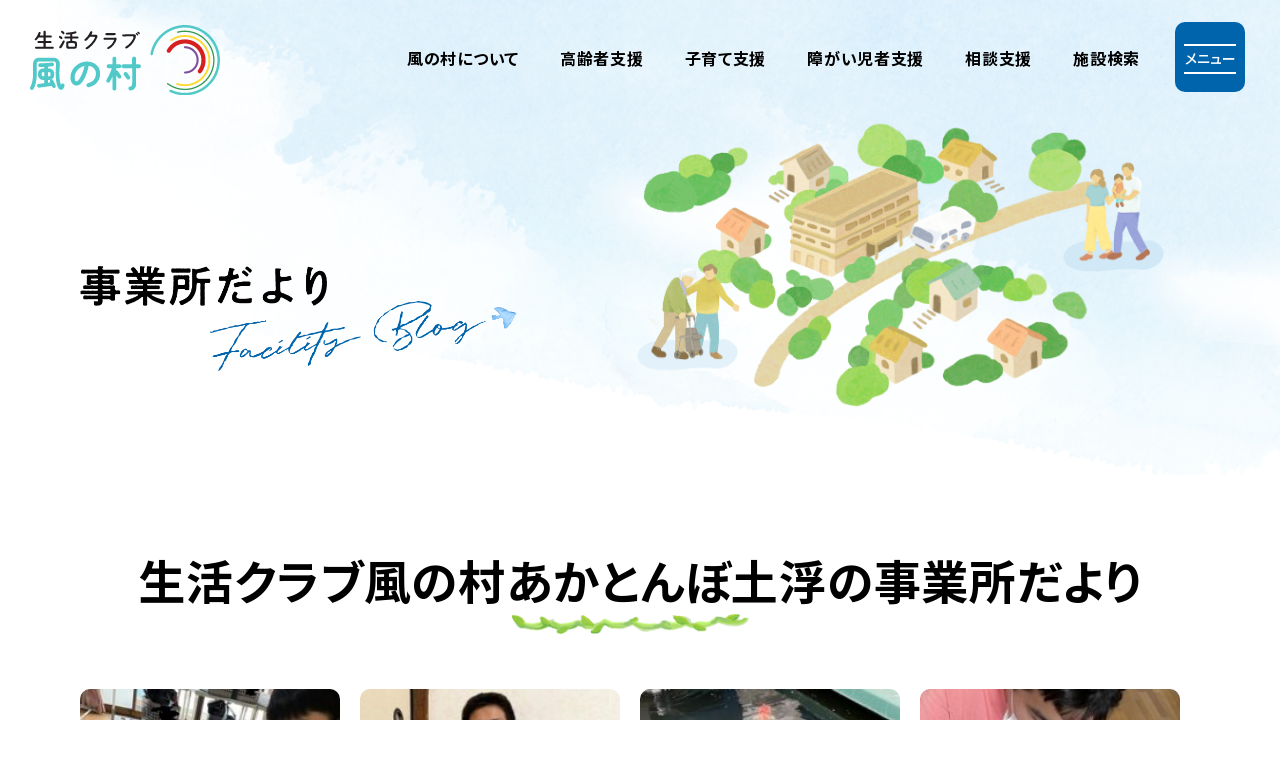

--- FILE ---
content_type: text/html; charset=UTF-8
request_url: https://kazenomura.jp/blog/?facilityno=184
body_size: 108689
content:


    


    


    


    


    


    


    


    


    


    


    


    


    


    


    


    


    


    


    


    


    


    


    


    


    


    


    


    


    


    


    


    


    


    


    


    


    


    


    


    


    


    


    


    


    


    


    


    


    


    


    


    


    


    


    


    


    


    


    


    


    


    


    


    


    


    


    


    


    


    


    


    


    


    


    


    


    


    


    


    


    


    


    


    


    


    


    


    


    


    


    


    


    


    


    


    


    


    


    


    


    


    


    


    


    


    


    


    


    


    


    


    


    


    


    


    


    


    


    


    


    


    


    


    


    


    


    


    


    


    


    


    


    


    


    


    


    


    


    


    


    


    


    


    


    


    


    


    


    


    


    


    


    


    


    


    


    


    


    


    


    


    


    


    


    


    


    


    


    


    


    


    


    


    


    


    


    


    


    


    


    


    


    


    


    


    


    


    


    


    


    


    


    


    


    


    


    


    


    


    


    


    


    


    


    


    


    


    


    


    


    


    


    


    


    


    


    


    


    


    


    


    


    


    


    


    


    


    


    


    


    


    


    


    


    


    


    


    


    


    


    


    


    


    


    


    


    


    


    


    


    


    


    


    


    


    


    


    


    


    


    


    


    


    


    


    


    


    


    


    


    


    


    


    


    


    


    


    


    


    


    


    


    


    


    


    


    


    


    


    


    


    


    


    


    


    


    


    


    


    


    


    


    


    


    


    


    


    


    


    


    


    


    


    


    


    


    


    


    


    


    


    


    


    


    


    


    


    


    


    


    


    


    


    


    


    


    


    


    


    


    


    


    


    


    


    


    


    


    


    


    


    


    


    


    


    


    


    


    


    


    


    


    


    


    


    


    


    


    


    


    


    


    


    


    


    


    


    


    


    


    


    


    


    


    


    


    


    


    


    


    


    


    


    


    


    


    


    


    


    


    


    


    


    


    


    


    


    


    


    


    


    


    


    


    


    


    


    


    


    


    


    


    


    


    


    


    


    


    


    


    


    


    


    


    


    


    


    


    


    


    


    


    


    


    


    


    


    


    


    


    


    


    


    


    


    


    


    


    


    


    


    


    


    


    


    


    


    


    


    


    


    


    


    


    


    


    


    


    


    


    


    


    


    


    


    


    


    


    


    


    


    


    


    


    


    


    


    


    


    


    


    


    


    


    


    


    


    


    


    


    


    


    


    


    


    


    


    


    


    


    


    


    


    


    


    


    


    


    


    


    


    


    


    


    


    


    


    


    


    


    


    


    


    


    


    


    


    


    


    


    


    


    


    


    


    


    


    


    


    


    


    


    


    


    


    


    


    


    


    


    


    


    


    


    


    


    


    


    


    


    


    


    


    


    


    


    


    


    


    


    


    


    


    


    


    


    


    


    


    


    


    


    


    


    


    


    


    


    


    


    


    


    


    


    


    


    


    


    


    


    


    


    


    


    


    


    


    


    


    


    


    


    


    


    


    


    


    


    


    


    


    


    


    


    


    


    


    


    


    


    


    


    


    


    


    


    


    


    


    


    


    


    


    


    


    


    


    


    


    


    


    


    


    


    


    


    


    


    


    


    


    


    


    


    


    


    


    


    


    


    


    


    


    


    


    


    


    


    


    


    


    


    


    


    


    


    


    


    


    


    


    


    


    


    


    


    


    


    


    


    


    


    


    


    


    


    


    


    


    


    


    


    


    


    


    


    


    


    


    


    


    


    


    


    


    


    


    


    


    


    


    


    


    


    


    


    


    


    


    


    


    


    


    


    


    


    


    


    


    


    


    


    


    


    


    


    


    


    


    


    


    


    


    


    


    


    


    


    


    


    


    


    


    


    


    


    


    


    


    


    


    


    


    


    


    


    


    


    


    


    


    


    


    


    


    


    


    


    


    


    


    


    


    


    


    


    


    


    


    


    


    


    


    


    


    


    


    


    


    


    


    


    


    


    


    


    


    


    


    


    


    


    


    


    


    


    


    


    


    


    


    


    


    


    


    


    


    


    


    


    


    


    


    


    


    


    


    


    


    


    


    


    


    


    


    


    


    


    


    


    


    


    


    


    


    


    


    


    


    


    


    


    


    


    


    


    


    


    


    


    


    


    


    


    


    


    


    


    


    


    


    


    


    


    


    


    


    


    


    


    


    


    


    


    


    


    


    


    


    


    


    


    


    


    


    


    


    


    


    


    


    


    


    


    


    


    


    


    


    


    


    


    


    


    


    


    


    


    


    


    


    


    


    


    


    


    


    


    


    


    


    


    


    


    


    


    


    


    


    


    


    


    


    


    


    


    


    


    


    


    


    


    


    


    


    


    


    


    


    


    


    


    


    


    


    


    


    


    


    


    


    


    


    


    


    


    


    


    


    


    


    


    


    


    


    


    


    


    


    


    


    


    


    


    


    


    


    


    


    


    


    


    


    


    


    


    


    


    


    


    


    


    


    


    


    


    


    


    


    


    


    


    


    


    


    


    


    


    


    


    


    


    


    


    


    


    


    


    


    


    


    


    


    


    


    


    


    


    


    


    


    


    


    


    


    


    


    


    


    


    


    


    


    


    


    


    


    


    


    


    


    


    


    


    


    


    


    


    


    


    


    


    


    


    


    


    


    


    


    


    


    


    


    


    


    


    


    


    


    


    


    


    


    


    


    


    


    


    


    


    


    


    


    


    


    


    


    


    


    


    


    


    


    


    


    


    


    


    


    


    


    


    


    


    


    


    


    


    


    


    


    


    


    


    


    


    


    


    


    


    


    


    


    


    


    


    


    


    


    


    


    


    


    


    


    


    


    


    


    


    


    


    


    


    


    


    


    


    


    


    


    


    


    


    


    


    


    


    


    


    


    


    


    


    


    


    


    


    


    


    


    


    


    


    


    


    


    


    


    


    


    


    


    


    


    


    


    


    


    


    


    


    


    


    


    


    


    


    


    


    


    


    


    


    


    


    


    


    


    


    


    


    


    


    


    


    


    


    


    


    


    


    


    


    


    


    


    


    


    


    


    


    


    


    


    


    


    


    


    


    


    


    


    


    


    


    


    


    


    


    


    


    


    


    


    


    


    


    


    


    


    


    


    


    


    


    


    


    


    


    


    


    


    


    


    


    


    


    


    


    


    


    


    


    


    


    


    


    


    


    


    


    


    


    


    


    


    


    


    


    


    


    


    


    


    


    


    


    


    


    


    


    


    


    


    


    


    


    


    


    


    


    


    


    


    


    


    


    


    


    


    


    


    


    


    


    


    


    


    


    


    


    


    


    


    


    


    


    


    


    


    


    


    


    


    


    


    


    


    


    


    


    


    


    


    


    


    


    


    


    


    


    


    


    


    


    


    


    


    


    


    


    


    


    


    


    


    


    


    


    


    


    


    


    


    


    


    


    


    


    


    


    


    


    


    


    


    


    


    


    


    


    


    


    


    


    


    


    


    


    


    


    


    


    


    


    


    


    


    


    


    


    


    


    


    


    


    


    


    


    


    


    


    


    


    


    


    


    


    


    


    


    


    


    


    


    


    


    


    


    


    


    


    


    


    


    


    


    


    


    


    


    


    


    


    


    


    


    


    


    


    


    


    


    


    


    


    


    


    


    


    


    


    


    


    


    


    


    


    


    


    


    


    


    


    


    


    


    


    


    


    


    


    


    


    


    


    


    


    


    


    


    


    


    


    


    


    


    


    


    


    


    


    


    


    


    


    


    


    


    


    


    


    


    


    


    


    


    


    


    


    


    


    


    


    


    


    


    


    


    


    


    


    


    


    


    


    


    


    


    


    


    


    


    


    


    


    


    


    


    


    


    


    


    


    


    


    


    


    


    


    


    


    


    


    


    


    


    


    


    


    


    


    


    


    


    


    


    


    


    


    


    


    


    


    


    


    


    


    


    


    


    


    


    


    


    


    


    


    


    


    


    


    


    


    


    


    


    


    


    


    


    


    


    


    


    


    


    


    


    


    


    


    


    


    


    


    


    


    


    


    


    


    


    


    


    


    


    


    


    


    


    


    


    


    


    


    


    


    


    


    


    


    


    


    


    


    


    


    


    


    


    


    


    


    


    


    


    


    


    


    


    


    


    


    


    


    


    


    


    


    


    


    


    


    


    


    


    


    


    


    


    


    


    


    


    


    


    


    


    


    


    


    


    


    


    


    


    


    


    


    


    


    


    


    


    


    


    


    


    


    


    


    


    


    


    


    


    


    


    


    


    


    


    


    


    


    


    


    


    


    


    


    


    


    


    


    


    


    


    


    


    


    


    


    


    


    


    


    


    


    


    


    


    


    


    


    


    


    


    


    


    


    


    


    


    


    


    


    


    


    


    


    


    


    


    


    


    


    


    


    


    


    


    


    


    


    


    


    


    


    


    


    


    


    


    


    


    


    


    


    


    


    


    


    


    


    


    


    


    


    


    


    


    


    


    


    


    


    


    


    


    


    


    


    


    


    


    


    


    


    


    


    


    


    


    


    


    


    


    


    


    


    


    


    


    


    


    


    


    


    


    


    


    


    


    


    


    


    


    


    


    


    


    


    


    


    


    


    


    


    


    


    


    


    


    


    


    


    


    


    


    


    


    


    


    


    


    


    


    


    


    


    


    


    


    


    


    


    


    


    


    


    


    


    


    


    


    


    


    


    


    


    


    


    


    


    


    


    


    


    


    


    


    


    


    


    


    


    


    


    


    


    


    


    


    


    


    


    


    


    


    


    


    


    


    


    


    


    


    


    


    


    


    


    


    


    


    


    


    


    


    


    


    


    


    


    


    


    


    


    


    


    


    


    


    


    


    


    


    


    


    


    


    


    


    


    


    


    


    


    


    


    


    


    


    


    


    


    


    


    


    


    


    


    


    


    


    


    


    


    


    


    


    


    


    


    


    


    


    


    


    


    


    


    


    


    


    


    


    


    


    


    


    


    


    


    


    


    


    


    


    


    


    


    


    


    


    


    


    


    


    


    


    


    


    


    


    


    


    


    


    


    


    


    


    


    


    


    


    


    


    


    


    


    


    


    


    


    


    


    


    


    


    


    


    


    


    


    


    


    


    


    


    


    


    


    


    


    


    


    


    


    


    


    


    


    


    


    


    


    


    


    


    


    


    


    


    


    


    


    


    


    


    


    


    


    


    


    


    


    


    


    


    


    


    


    


    


    


    


    


    


    


    


    


    


    


    


    


    


    


    


    


    


    


    


    


    


    


    


    


    


    


    


    


    


    


    


    


    


    


    


    


    


    


    


    


    


    


    


    


    


    


    


    


    


    


    


    


    


    


    


    


    


    


    


    


    


    


    


    


    


    


    


    


    


    


    


    


    


    


    


    


    


    


    


    


    


    


    


    


    


    


    


    


    


    


    


    


    


    


    


    


    


    


    


    


    


    


    


    


    


    


    


    


    


    


    


    


    


    


    


    


    


    


    


    


    


    


    


    


    


    


    


    


    


    


    


    


    


    


    


    


    


    


    


    


    


    


    


    


    


    


    


    


    


    


    


    


    


    


    


    


    


    


    


    


    


    


    


    


    


    


    


    


    


    


    


    


    


    


    


    


    


    


    


    


    


    


    


    


    


    


    


    


    


    


    


    


    


    


    


    


    


    


    


    


    


    


    


    


    


    


    


    


    


    


    


    


    


    


    


    


    


    


    


    


    


    


    


    


    


    


    


    


    


    


    


    


    


    


    


    


    


    


    


    


    


    


    


    


    


    


    


    


    


    


    


    


    


    


    


    


    


    


    


    


    


    


    


    


    


    


    


    


    


    


    


    


    


    


    


    


    


    


    


    


    


    


    


    


    


    


    


    


    


    


    


    


    


    


    


    


    


    


    


    


    


    


    


    


    


    


    


    


    


    


    


    


    


    


    


    


    


    


    


    


    


    


    


    


    


    


    


    


    


    


    


    


    


    


    


    


    


    


    


    


    


    


    


    


    


    


    


    


    


    


    


    


    


    


    


    


    


    


    


    


    


    


    


    


    


    


    


    


    


    


    


    


    


    


    


    


    


    


    


    


    


    


    


    


    


    


    


    


    


    


    


    


    


    


    


    


    


    


    


    


    


    


    


    


    


    


    


    


    


    


    


    


    


    


    


    


    


    


    


    


    


    


    


    


    


    


    


    


    


    


    


    


    


    


    


    


    


    


    


    


    


    


    


    


    


    


    


    


    


    


    


    


    


    


    


    


    


    


    


    


    


    


    


    


    


    


    


    


    


    


    


    


    


    


    


    


    


    


    


    


    


    


    


    


    


    


    


    


    


    


    


    


    


    


    


    


    


    


    


    


    


    


    


    


    


    


    


    


    


    


    


    


    


    


    


    


    


    


    


    


    


    


    


    


    


    


    


    


    


    


    


    


    


    


    


    


    


    


    


    


    


    


    


    


    


    


    


    


    


    


    


    


    


    


    


    


    


    


    


    


    


    


    


    


    


    


    


    


    


    


    


    


    


    


    


    


    


    


    


    


    


    


    


    


    


    


    


    


    


    


    


    


    


    


    


    


    


    


    


    


    


    


    


    


    


    


    


    


    


    


    


    


    


    


    


    


    


    


    


    


    


    


    


    


    


    


    


    


    


    


    


    


    


    


    


    


    


    


    


    


    


    


    


    


    


    


    


    


    


    


    


    


    


    


    


    


    


    


    


    


    


    


    


    


    


    


    


    


    


    


    


    


    


    


    


    


    


    


    


    


    


    


    


    


    


    


    


    


    


    


    


    


    


    


    


    


    


    


    


    


    


    


    


    


    


    


    


    


    


    


    


    


    


    


    


    


    


    


    


    


    


    


    


    


    


    


    


    


    


    


    


    


    


    


    


    


    


    


    


    


    


    


    


    


    


    


    


    


    


    


    


    


    


    


    


    


    


    


    


    


    


    


    


    


    


    


    


    


    


    


    


    


    


    


    


    


    


    


    


    


    


    


    


    


    


    


    


    


    


    


    


    


    


    


    


    


    


    


    


    


    


    


    


    


    


    


    


    


    


    


    


    


    


    


    


    


    


    


    


    


    


    


    


    


    


    


    


    


    


    


    


    


    


    


    


    


    


    


    


    


    


    


    


    


    


    


    


    


    


    


    


    


    


    


    


    


    


    


    


    


    


    


    


    


    


    


    


    


    


    


    


    


    


    


    


    


    


    


    


    


    


    


    


    


    


    


    


    


    


    


    


    


    


    


    


    


    


    


    


    


    


    


    


    


    


    


    


    


    


    


    


    


    


    


    


    


    


    


    


    


    


    


    


    


    


    


    


    


    


    


    


    


    


    


    


    


    


    


    


    


    


    


    


    


    


    


    


    


    


    


    


    


    


    


    


    


    


    


    


    


    


    


    


    


    


    


    


    


    


    


    


    


    


    


    


    


    


    


    


    


    


    


    


    


    


    


    


    


    


    


    


    


    


    


    


    


    


    


    


    


    


    


    


    


    


    


    


    


    


    


    


    


    


    


    


    


    


    


    


    


    


    


    


    


    


    


    


    


    


    


    


    


    


    


    


    


    


    


    


    


    


    


    


    


    


    


    


    


    


    


    


    


    


    


    


    


    


    


    


    


    


    


    


    


    


    


    


    


    


    


    


    


    


    


    


    


    


    


    


    


    


    


    


    


    


    


    


    


    


    


    


    


    


    


    


    


    


    


    


    


    


    


    


    


    


    


    


    


    


    


    


    


    


    


    


    


    


    


    


    


    


    


    


    


    


    


    


    


    


    


    


    


    


    


    


    


    


    


    


    


    


    


    


    


    


    


    


    


    


    


    


    


    


    


    


    


    


    


    


    


    


    


    


    


    


    


    


    


    


    


    


    


    


    


    


    


    


    


    


    


    


    


    


    


    


    


    


    


    


    


    


    


    


    


    


    


    


    


    


    


    


    


    


    


    


    


    


    


    


    


    


    


    


    


    


    


    


    


    


    


    


    


    


    


    


    


    


    


    


    


    


    


    


    


    


    


    


    


    


    


    


    


    


    


    


    


    


    


    


    


    


    


    


    


    


    


    


    


    


    


    


    


    


    


    


    


    


    


    


    


    


    


    


    


    


    


    


    


    


    


    


    


    


    


    


    


    


    


    


    


    


    


    


    


    


    


    


    


    


    


    


    


    


    


    


    


    


    


    


    


    


    


    


    


    


    


    


    


    


    


    


    


    


    


    


    


    


    


    


    


    


    


    


    


    


    


    


    


    


    


    


    


    


    


    


    


    


    


    


    


    


    


    


    


    


    


    


    


    


    


    


    


    


    


    


    


    


    


    


    


    


    


    


    


    


    


    


    


    


    


    


    


    


    


    


    


    


    


    


    


    


    


    


    


    


    


    


    


    


    


    


    


    


    


    


    


    


    


    


    


    


    


    


    


    


    


    


    


    


    


    


    


    


    


    


    


    


    


    


    


    


    


    


    


    


    


    


    


    


    


    


    


    


    


    


    


    


    


    


    


    


    


    


    


    


    


    


    


    


    


    


    


    


    


    


    


    


    


    


    


    


    


    


    


    


    


    


    


    


    


    


    


    


    


    


    


    


    


    


    


    


    


    


    


    


    


    


    


    


    


    


    


    


    


    


    


    


    


    


    


    


    


    


    


    


    


    


    


    


    


    


    


    


    


    


    


    


    


    


    


    


    


    


    


    


    


    


    


    


    


    


    


    


    


    


    


    


    


    


    


    


    


    


    


    


    


    


    


    


    


    


    


    


    


    


    


    


    


    


    


    


    


    


    


    


    


    


    


    


    


    


    


    


    


    


    


    


    


    


    


    


    


    


    


    


    


    


    


    


    


    


    


    


    


    


    


    


    


    


    


    


    


    


    


    


    


    


    


    


    


    


    


    


    


    


    


    


    


    


    


    


    


    


    


    


    


    


    


    


    


    


    


    


    


    


    


    


    


    


    


    


    


    


    


    


    


    


    


    


    


    


    


    


    


    


    


    


    


    


    


    


    


    


    


    


    


    


    


    


    


    


    


    


    


    


    


    


    


    


    


    


    


    


    


    


    


    


    


    


    


    


    


    


    


    


    


    


    


    


    


    


    


    


    


    


    


    


    


    


    


    


    


    


    


    


    


    


    


    


    


    


    


    


    


    


    


    


    


    


    


    


    


    


    


    


    


    


    


    


    


    


    


    


    


    


    


    


    


    


    


    


    


    


    


    


    


    


    


    


    


    


    


    


    


    


    


    


    


    


    


    


    


    


    


    


    


    


    


    


    


    


    


    


    


    


    


    


    


    


    


    


    


    


    


    


    


    


    


    


    


    


    


    


    


    


    


    


    


    


    


    


    


    


    


    


    


    


    


    


    


    


    


    


    


    


    


    


    


    


    


    


    


    


    


    


    


    


    


    


    


    


    


    


    


    


    


    


    


    


    


    


    


    


    


    


    


    


    


    


    


    


    


    


    


    


    


    


    


    


    


    


    


    


    


    


    


    


    


    


    


    


    


    


    


    


    


    


    


    


    


    


    


    


    


    


    


    


    


    


    


    


    


    


    


    


    


    


    


    


    


    


    


    


    


    


    


    


    


    


    


    


    


    


    


    


    


    


    


    


    


    


    


    


    


    


    


    


    


    


    


    


    


    


    


    


    


    


    


    


    


    


    


    


    


    


    


    


    


    


    


    


    


    


    


    


    


    


    


    


    


    


    


    


    


    


    


    


    


    


    


    


    


    


    


    


    


    


    


    


    


    


    


    


    


    


    


    


    


    


    


    


    


    


    


    


    


    


    


    


    


    


    


    


    


    


    


    


    


    


    


    


    


    


    


    


    


    


    


    


    


    


    


    


    


    


    


    


    


    


    


    


    


    


    


    


    


    


    


    


    


    


    


    


    


    


    


    


    


    


    


    


    


    


    


    


    


    


    


    


    


    


    


    


    


    


    


    


    


    


    


    


    


    


    


    


    


    


    


    


    


    


    


    


    


    


    


    


    


    


    


    


    


    


    


    


    


    


    


    


    


    


    


    


    


    


    


    


    


    


    


    


    


    


    


    


    


    


    


    


    


    


    


    


    


    


    


    


    


    


    


    


    


    


    


    


    


    


    


    


    


    


    


    


    


    


    


    


    


    


    


    


    


    


    


    


    


    


    


    


    


    


    


    


    


    


    


    


    


    


    


    


    


    


    


    


    


    


    


    


    


    


    


    


    


    


    


    


    


    


    


    


    


    


    


    


    


    


    


    


    


    


    


    


    


    


    


    


    


    


    


    


    


    


    


    


    


    


    


    


    


    


    


    


    


    


    


    


    


    


    


    


    


    


    


    


    


    


    


    


    


    


    


    


    


    


    


    

<!DOCTYPE html>
<html lang="ja">
<head>
<meta charset="UTF-8">
<!-- Google Tag Manager -->
  <script>(function(w,d,s,l,i){w[l]=w[l]||[];w[l].push({'gtm.start':
  new Date().getTime(),event:'gtm.js'});var f=d.getElementsByTagName(s)[0],
  j=d.createElement(s),dl=l!='dataLayer'?'&l='+l:'';j.async=true;j.src=
  'https://www.googletagmanager.com/gtm.js?id='+i+dl;f.parentNode.insertBefore(j,f);
  })(window,document,'script','dataLayer','GTM-MF764KH');</script>
<!-- End Google Tag Manager -->
    <title>事業所だより｜生活クラブ風の村あかとんぼ土浮｜生活クラブ風の村【社会福祉法人生活クラブ】</title>
        <meta name="description" content="生活クラブ風の村の事業所だよりです。">
    <meta name="keywords" content="保育園,児童養護,高齢者,子育て,障がい児,障がい者,相談,千葉県,福祉支援,社会福祉法人,生活クラブ,風の村">
  <link rel="shortcut icon" href="/corporate/wp-content/themes/corporate_renewal/img/common/favicon.ico" type="image/vnd.microsoft.ico">
  <link rel="icon" href="/corporate/wp-content/themes/corporate_renewal/img/common/favicon.ico" type="image/vnd.microsoft.icon">
  <link rel="apple-touch-icon" href="/corporate/wp-content/themes/corporate_renewal/img/common/apple-touch-icon.png">
  <meta http-equiv="X-UA-Compatible" content="ie=edge">
  <meta name="format-detection" content="telephone=no">
  <meta name="viewport" content="width=device-width, initial-scale=1.0">
  <meta name="apple-mobile-web-app-capable" content="yes">
  <meta name="apple-mobile-web-app-status-bar-style" content="default">
    <meta property="og:type" content="article">
      <meta property="og:title" content="事業所だより｜生活クラブ風の村あかとんぼ土浮｜生活クラブ風の村【社会福祉法人生活クラブ】">
      <meta property="og:url" content="https://kazenomura.jp/blog/">
    <meta property="og:image" content="https://kazenomura.jp/corporate/wp-content/themes/corporate_renewal/img/common/ogp.png">
  <meta property="og:site_name" content="生活クラブ風の村【社会福祉法人生活クラブ】">
    <meta property="og:description" content="生活クラブ風の村の事業所だよりです。">
    <meta property="og:locale" content="ja_JP">
    <meta name="twitter:url" content="https://kazenomura.jp/blog/" />
    <meta name="twitter:card" content="summary_large_image">
    <meta name="twitter:title" content="事業所だより｜生活クラブ風の村あかとんぼ土浮｜生活クラブ風の村【社会福祉法人生活クラブ】">
      <meta name="twitter:description" content="生活クラブ風の村の事業所だよりです。">
    <meta name="twitter:image" content="https://kazenomura.jp/corporate/wp-content/themes/corporate_renewal/img/common/ogp.png">
  <link rel="stylesheet" href="/corporate/wp-content/themes/corporate_renewal/css/common/foundation.css?230403">
  <link rel="stylesheet" href="/corporate/wp-content/themes/corporate_renewal/css/common/object.css?240603">
  <link rel="stylesheet" href="/corporate/wp-content/themes/corporate_renewal/css/common/project.css?250311">
  <link rel="stylesheet" href="/corporate/wp-content/themes/corporate_renewal/css/common/slick.css">
  <link rel="stylesheet" href="/corporate/wp-content/themes/corporate_renewal/css/common/slick-theme.css">
        
  <!--google font-->
  <link rel="preconnect" href="https://fonts.googleapis.com">
  <link rel="preconnect" href="https://fonts.gstatic.com" crossorigin>
  <link href="https://fonts.googleapis.com/css2?family=Noto+Sans+JP:wght@500;700&family=Quicksand:wght@700&display=swap" rel="stylesheet">
</head>

<body data-rsssl=1>
<!-- Google Tag Manager (noscript) -->
<noscript><iframe src="https://www.googletagmanager.com/ns.html?id=GTM-MF764KH"
height="0" width="0" style="display:none;visibility:hidden"></iframe></noscript>
<!-- End Google Tag Manager (noscript) -->
<header class="p-header  " role="banner">
  <div class="p-header_wrapper">
        <div class="p-header_top">
      <a href="/"><img class="p-header_logo_img" src="/corporate/wp-content/themes/corporate_renewal/img/common/p-logo.svg" alt="生活クラブ風の村"></a>
    </div>
        <button class="p-header_btn js-btn">
      <span></span>
      <span></span>
      <span class="p-header_btn_txt js-header_btn_txt">メニュー</span>
    </button>
    <nav id="menu" class="p-header_nav" role="navigation">
      <ul class="p-header_list_wrapper">
          <li class="p-header_list"><a href="/company/" class="p-header_list_link c-hover_border_left_to_right">風の村について</a></li>
          <li class="p-header_list"><a href="/aged/" class="p-header_list_link c-hover_border_left_to_right">⾼齢者⽀援</a></li>
          <li class="p-header_list"><a href="/children/" class="p-header_list_link c-hover_border_left_to_right">⼦育て⽀援</a></li>
          <li class="p-header_list"><a href="/retardates/" class="p-header_list_link c-hover_border_left_to_right">障がい児者⽀援</a></li>
          <li class="p-header_list"><a href="/other/" class="p-header_list_link c-hover_border_left_to_right">相談支援</a></li>
          <li class="p-header_list"><a href="/facility_search/" class="p-header_list_link c-hover_border_left_to_right">施設検索</a></li>
          <!-- <li class="p-header_list is-logo"><a href="https://www.nippon-foundation.or.jp/" target="_blank" class="p-header_list_link_logo c-hover_opacity"><img class="p-header_logo_zaidan" src="/corporate/wp-content/themes/corporate_renewal/img/common/p-logo_nippon_foundation.svg" alt="日本財団"></a>
          </li> -->
          <li>
            <div class="js-nav p-header_nav_open">
              <div class="c-wrapper_middle">
                <a href="/"><img class="p-header_nav_open_logo" src="/corporate/wp-content/themes/corporate_renewal/img/common/p-logo.svg" alt="生活クラブ風の村"></a>
                <ul class="p-header_list_open_wrapper">
                  <li class="p-header_list_open">
                    <ul>
                      <li class="is-border_blue">
                        <a href="/" class="c-hover_border_left_to_right p-header_list_open_link">トップページ</a>
                      </li>
                    </ul>  
                  </li>
                  <li class="p-header_list_open">
                    <ul>
                      <li><a href="/aged/" class="c-hover_border_left_to_right  p-header_list_open_link">高齢者支援</a></li>
                      <li><a href="/children/" class="c-hover_border_left_to_right  p-header_list_open_link">子育て支援</a></li>
                      <li><a href="/retardates/" class="c-hover_border_left_to_right  p-header_list_open_link">障がい児者支援</a></li>
                      <li class="is-border_blue"><a href="/other/" class="c-hover_border_left_to_right  p-header_list_open_link">相談支援</a></li>
                    </ul>
                  </li>
                  <li class="p-header_list_open">
                    <ul>
                      <li><a href="/facility_search/" class="c-hover_border_left_to_right  p-header_list_open_link">施設検索</a></li>
                      <li><a href="/company/" class="c-hover_border_left_to_right  p-header_list_open_link">風の村について</a></li>
                      <li><a href="/news/" class="c-hover_border_left_to_right  p-header_list_open_link">お知らせ</a></li>
                      <li class="is-border_blue"><a href="/system/" class="c-hover_border_left_to_right  p-header_list_open_link">ソーシャルアクション</a></li>
                    </ul>
                  </li>
                  <li class="p-header_list_open">
                    <ul>
                      <li><a href="/seasonal_story/" class="c-hover_border_left_to_right p-header_list_open_link is-block"><span>インタビューコンテンツ</span><br>⽣活クラブ⾵の村の   Seasonal story</a></li>
                      <li class="is-border_blue is-information"><a href="/infomationdisclosure/" class="c-hover_border_left_to_right  p-header_list_open_link">情報公開</a></li>
                    </ul>
                  </li>
                </ul>
                <div class="p-header_bottom_wrapper">
                  <div class="p-header_bottom">
                    <a href="/documentrequest/" class="c-btn_middle_blue c-arrow_white">資料請求</a>
                    <a href="/contactus/" class="c-btn_middle_blue c-arrow_white">お問い合わせ</a>
                  </div>
                  <div class="p-header_bottom p-header_bottom_bnr_wrapper">
                    <a class="p-header_bottom_bnr c-hover_opacity" href="/recruit/" target="_blank">
                      <img class="js-img_switch" src="/corporate/wp-content/themes/corporate_renewal/img/common/p-footer_recruit_bnr_pc.png" alt="採⽤サイトはこちら">
                    </a>
                    <a class="p-header_bottom_bnr c-hover_opacity" target="_blank" href="https://www.youtube.com/channel/UCAt_t_9yFK_-hFN1xROlzPA">
                      <img class="js-img_switch" src="/corporate/wp-content/themes/corporate_renewal/img/common/p-footer_youtube_bnr_pc.png" alt="公式Youtube新しいタブで開きます">
                    </a>
                  </div>
                </div>
              </div>
            </div>
          </li>
      </ul>

    </nav>
  </div>
</header>
<main id="blog_facility" role="main">
<section class="p-kv">
	<div class="p-kv_wrapper c-wrapper_middle is-blog_facility">
    <h1 class="p-kv_ttl is-blog_facility ">
     
      <img src="/corporate/wp-content/themes/corporate_renewal/img/common/p-kv_blog_facility_ttl.png" alt="事業所だより">
            <span class="p-kv_ttl_en"> <img src="/corporate/wp-content/themes/corporate_renewal/img/common/p-kv_blog_facility_ttl_en.png" alt="Facility Blog"></span>
          </h1>
	</div>
</section>

<!--コンテンツ ---------------------->
<div id="contents">
<div id="main" class="clearfix">




<!-- string(3) "184"
 -->









<div>
	<div class="main_area js-fix_target c-wrapper_middle is-sub p-content_top">

		<!-- 事業所だよりの当該事業所詳細へリンク -->
								<h2 class="c-icn_ttl_large p-archive_blog_large_ttl"><a href="https://kazenomura.jp/?post_type=facility&p=184" target="_blank">生活クラブ風の村あかとんぼ土浮</a>の事業所だより</h2>
		

			



	<div class="p-archive_blog_wrapper">
						
		<a href="https://kazenomura.jp/blog/%e4%b8%96%e7%95%8c%e3%81%ab1%e3%81%a4%e3%81%ae%e3%82%af%e3%83%aa%e3%82%b9%e3%83%9e%e3%82%b9%e3%83%84%e3%83%aa%e3%83%bc%f0%9f%8e%84/" class="p-archive_blog c-hover_opacity">
		
			<div class="right_box ">
				<span class="c-txt_time_blue">2022.12.20</span>
				

				<!-- ↓いったんボツ（事業所タイトルからの事業所詳細へのリンクと、ここのリンクとでは規則性がなく紛らわしくなるため）
									<p class="office_cat">
												<a href="https://kazenomura.jp/?post_type=facility&p=184" target="_blank">生活クラブ風の村あかとんぼ土浮の事業所だより一覧へ</a>
					</p>
								-->

				<span class="p-archive_blog_facility_cat">
										生活クラブ風の村あかとんぼ土浮				</span>
				<span class="p-archive_blog_ttl">
					世界に1つのクリスマスツリー🎄				</span>
								
			

			
			</div><!-- //.right_box -->
			<div class="p-archive_blog_img_wrapper">
				<!-- 事業所以外のアイキャッチをとってくるときのパーツ -->

<img src="/corporate/wp-content/uploads/2022/12/1671412671126-225x300.jpg">



	
	  
			</div>
		</a><!-- //.result_box -->



					
		<a href="https://kazenomura.jp/blog/%e4%bd%93%e3%82%92%e5%8b%95%e3%81%8b%e3%81%99%e3%81%a3%e3%81%a6%e6%9c%80%e9%ab%98%ef%bd%9e%ef%bc%81%ef%bc%81/" class="p-archive_blog c-hover_opacity">
		
			<div class="right_box ">
				<span class="c-txt_time_blue">2022.11.24</span>
				

				<!-- ↓いったんボツ（事業所タイトルからの事業所詳細へのリンクと、ここのリンクとでは規則性がなく紛らわしくなるため）
									<p class="office_cat">
												<a href="https://kazenomura.jp/?post_type=facility&p=184" target="_blank">生活クラブ風の村あかとんぼ土浮の事業所だより一覧へ</a>
					</p>
								-->

				<span class="p-archive_blog_facility_cat">
										生活クラブ風の村あかとんぼ土浮				</span>
				<span class="p-archive_blog_ttl">
					体を動かすって最高～！！				</span>
								
			

			
			</div><!-- //.right_box -->
			<div class="p-archive_blog_img_wrapper">
				<!-- 事業所以外のアイキャッチをとってくるときのパーツ -->

<img src="/corporate/wp-content/uploads/2022/11/1665485988373-300x225.jpg">



	
	  
			</div>
		</a><!-- //.result_box -->



					
		<a href="https://kazenomura.jp/blog/%e9%ad%9a%e9%87%a3%e3%82%8a%ef%bc%86%e6%b0%97%e6%8c%81%e3%81%a1%e3%81%ae%e3%81%93%e3%82%82%e3%81%a3%e3%81%9f%e3%83%97%e3%83%ac%e3%82%bc%e3%83%b3%e3%83%88/" class="p-archive_blog c-hover_opacity">
		
			<div class="right_box ">
				<span class="c-txt_time_blue">2022.06.28</span>
				

				<!-- ↓いったんボツ（事業所タイトルからの事業所詳細へのリンクと、ここのリンクとでは規則性がなく紛らわしくなるため）
									<p class="office_cat">
												<a href="https://kazenomura.jp/?post_type=facility&p=184" target="_blank">生活クラブ風の村あかとんぼ土浮の事業所だより一覧へ</a>
					</p>
								-->

				<span class="p-archive_blog_facility_cat">
										生活クラブ風の村あかとんぼ土浮				</span>
				<span class="p-archive_blog_ttl">
					魚釣り＆気持ちのこもったプレゼン...				</span>
								
			

			
			</div><!-- //.right_box -->
			<div class="p-archive_blog_img_wrapper">
				<!-- 事業所以外のアイキャッチをとってくるときのパーツ -->

<img src="/corporate/wp-content/uploads/2022/06/1653871887819-300x225.jpg">



	
	  
			</div>
		</a><!-- //.result_box -->



					
		<a href="https://kazenomura.jp/blog/%e5%b7%a8%e5%a4%a7%e3%81%93%e3%81%84%e3%81%ae%e3%81%bc%e3%82%8a%f0%9f%8e%8f/" class="p-archive_blog c-hover_opacity">
		
			<div class="right_box ">
				<span class="c-txt_time_blue">2022.05.25</span>
				

				<!-- ↓いったんボツ（事業所タイトルからの事業所詳細へのリンクと、ここのリンクとでは規則性がなく紛らわしくなるため）
									<p class="office_cat">
												<a href="https://kazenomura.jp/?post_type=facility&p=184" target="_blank">生活クラブ風の村あかとんぼ土浮の事業所だより一覧へ</a>
					</p>
								-->

				<span class="p-archive_blog_facility_cat">
										生活クラブ風の村あかとんぼ土浮				</span>
				<span class="p-archive_blog_ttl">
					巨大こいのぼり🎏				</span>
								
			

			
			</div><!-- //.right_box -->
			<div class="p-archive_blog_img_wrapper">
				<!-- 事業所以外のアイキャッチをとってくるときのパーツ -->

<img src="/corporate/wp-content/uploads/2022/05/1653267595890-225x300.jpg">



	
	  
			</div>
		</a><!-- //.result_box -->



					
		<a href="https://kazenomura.jp/blog/%e3%81%94%e5%8d%92%e6%a5%ad%e3%81%8a%e3%82%81%e3%81%a7%e3%81%a8%e3%81%86%e3%81%94%e3%81%96%e3%81%84%e3%81%be%e3%81%99%f0%9f%8c%b8/" class="p-archive_blog c-hover_opacity">
		
			<div class="right_box ">
				<span class="c-txt_time_blue">2022.03.28</span>
				

				<!-- ↓いったんボツ（事業所タイトルからの事業所詳細へのリンクと、ここのリンクとでは規則性がなく紛らわしくなるため）
									<p class="office_cat">
												<a href="https://kazenomura.jp/?post_type=facility&p=184" target="_blank">生活クラブ風の村あかとんぼ土浮の事業所だより一覧へ</a>
					</p>
								-->

				<span class="p-archive_blog_facility_cat">
										生活クラブ風の村あかとんぼ土浮				</span>
				<span class="p-archive_blog_ttl">
					ご卒業おめでとうございます🌸				</span>
								
			

			
			</div><!-- //.right_box -->
			<div class="p-archive_blog_img_wrapper">
				<!-- 事業所以外のアイキャッチをとってくるときのパーツ -->

<img src="/corporate/wp-content/uploads/2022/03/1-300x225.jpeg">



	
	  
			</div>
		</a><!-- //.result_box -->



					
		<a href="https://kazenomura.jp/blog/%e4%b8%96%e7%95%8c%e3%81%ab1%e3%81%a4%e3%81%ae%e3%82%b9%e3%83%8e%e3%83%bc%e3%83%89%e3%83%bc%e3%83%a0%e2%9b%84/" class="p-archive_blog c-hover_opacity">
		
			<div class="right_box ">
				<span class="c-txt_time_blue">2022.02.25</span>
				

				<!-- ↓いったんボツ（事業所タイトルからの事業所詳細へのリンクと、ここのリンクとでは規則性がなく紛らわしくなるため）
									<p class="office_cat">
												<a href="https://kazenomura.jp/?post_type=facility&p=184" target="_blank">生活クラブ風の村あかとんぼ土浮の事業所だより一覧へ</a>
					</p>
								-->

				<span class="p-archive_blog_facility_cat">
										生活クラブ風の村あかとんぼ土浮				</span>
				<span class="p-archive_blog_ttl">
					世界に1つのスノードーム⛄				</span>
								
			

			
			</div><!-- //.right_box -->
			<div class="p-archive_blog_img_wrapper">
				<!-- 事業所以外のアイキャッチをとってくるときのパーツ -->

<img src="/corporate/wp-content/uploads/2022/02/image1-145x300.jpeg">



	
	  
			</div>
		</a><!-- //.result_box -->



					
		<a href="https://kazenomura.jp/blog/%e3%81%8a%e3%82%82%e3%81%a1%e3%83%89%e3%83%bc%e3%83%8a%e3%83%84%f0%9f%8d%a9/" class="p-archive_blog c-hover_opacity">
		
			<div class="right_box ">
				<span class="c-txt_time_blue">2022.01.14</span>
				

				<!-- ↓いったんボツ（事業所タイトルからの事業所詳細へのリンクと、ここのリンクとでは規則性がなく紛らわしくなるため）
									<p class="office_cat">
												<a href="https://kazenomura.jp/?post_type=facility&p=184" target="_blank">生活クラブ風の村あかとんぼ土浮の事業所だより一覧へ</a>
					</p>
								-->

				<span class="p-archive_blog_facility_cat">
										生活クラブ風の村あかとんぼ土浮				</span>
				<span class="p-archive_blog_ttl">
					おもちドーナツ🍩				</span>
								
			

			
			</div><!-- //.right_box -->
			<div class="p-archive_blog_img_wrapper">
				<!-- 事業所以外のアイキャッチをとってくるときのパーツ -->

<img src="/corporate/wp-content/uploads/2022/01/1642040345977-225x300.jpg">



	
	  
			</div>
		</a><!-- //.result_box -->



					
		<a href="https://kazenomura.jp/blog/%f0%9f%8e%84%e3%83%8f%e3%83%83%e3%83%94%e3%83%bc%e3%83%a1%e3%83%aa%e3%83%bc%e3%82%af%e3%83%aa%e3%82%b9%e3%83%9e%e3%82%b9%f0%9f%8e%84/" class="p-archive_blog c-hover_opacity">
		
			<div class="right_box ">
				<span class="c-txt_time_blue">2021.12.28</span>
				

				<!-- ↓いったんボツ（事業所タイトルからの事業所詳細へのリンクと、ここのリンクとでは規則性がなく紛らわしくなるため）
									<p class="office_cat">
												<a href="https://kazenomura.jp/?post_type=facility&p=184" target="_blank">生活クラブ風の村あかとんぼ土浮の事業所だより一覧へ</a>
					</p>
								-->

				<span class="p-archive_blog_facility_cat">
										生活クラブ風の村あかとんぼ土浮				</span>
				<span class="p-archive_blog_ttl">
					🎄ハッピーメリークリスマス🎄				</span>
								
			

			
			</div><!-- //.right_box -->
			<div class="p-archive_blog_img_wrapper">
				<!-- 事業所以外のアイキャッチをとってくるときのパーツ -->

<img src="/corporate/wp-content/uploads/2021/12/34c527eeed9f98c9f0be337941e5c1e5-300x225.jpg">



	
	  
			</div>
		</a><!-- //.result_box -->



					
		<a href="https://kazenomura.jp/blog/%e3%81%8a%e3%81%84%e3%81%97%e3%81%84%e3%82%af%e3%83%aa%e3%82%b9%e3%83%94%e3%83%bc%e3%83%8f%e3%83%b3%e3%83%90%e3%83%bc%e3%82%ac%e3%83%bc%f0%9f%8d%94/" class="p-archive_blog c-hover_opacity">
		
			<div class="right_box ">
				<span class="c-txt_time_blue">2021.11.22</span>
				

				<!-- ↓いったんボツ（事業所タイトルからの事業所詳細へのリンクと、ここのリンクとでは規則性がなく紛らわしくなるため）
									<p class="office_cat">
												<a href="https://kazenomura.jp/?post_type=facility&p=184" target="_blank">生活クラブ風の村あかとんぼ土浮の事業所だより一覧へ</a>
					</p>
								-->

				<span class="p-archive_blog_facility_cat">
										生活クラブ風の村あかとんぼ土浮				</span>
				<span class="p-archive_blog_ttl">
					おいしいクリスピーハンバーガー🍔				</span>
								
			

			
			</div><!-- //.right_box -->
			<div class="p-archive_blog_img_wrapper">
				<!-- 事業所以外のアイキャッチをとってくるときのパーツ -->

<img src="/corporate/wp-content/uploads/2021/11/1637543231417-300x225.jpg">



	
	  
			</div>
		</a><!-- //.result_box -->



					
		<a href="https://kazenomura.jp/blog/%f0%9f%8e%83%e3%83%8f%e3%83%83%e3%83%94%e3%83%bc%e3%83%8f%e3%83%ad%e3%82%a6%e3%82%a3%e3%83%b3%f0%9f%8e%83/" class="p-archive_blog c-hover_opacity">
		
			<div class="right_box ">
				<span class="c-txt_time_blue">2021.10.25</span>
				

				<!-- ↓いったんボツ（事業所タイトルからの事業所詳細へのリンクと、ここのリンクとでは規則性がなく紛らわしくなるため）
									<p class="office_cat">
												<a href="https://kazenomura.jp/?post_type=facility&p=184" target="_blank">生活クラブ風の村あかとんぼ土浮の事業所だより一覧へ</a>
					</p>
								-->

				<span class="p-archive_blog_facility_cat">
										生活クラブ風の村あかとんぼ土浮				</span>
				<span class="p-archive_blog_ttl">
					🎃ハッピーハロウィン🎃				</span>
								
			

			
			</div><!-- //.right_box -->
			<div class="p-archive_blog_img_wrapper">
				<!-- 事業所以外のアイキャッチをとってくるときのパーツ -->

<img src="/corporate/wp-content/uploads/2021/10/1633568971105-225x300.jpg">



	
	  
			</div>
		</a><!-- //.result_box -->



					
		<a href="https://kazenomura.jp/blog/%e6%a5%bd%e3%81%97%e3%81%8b%e3%81%a3%e3%81%9f%e3%82%a4%e3%83%99%e3%83%b3%e3%83%88%e3%81%ae%e6%97%a5%e3%80%85%ef%bd%9e%e5%bf%83%e3%82%82%e3%81%8a%e8%85%b9%e3%82%82%e6%ba%80%e3%81%9f%e3%81%95%e3%82%8c/" class="p-archive_blog c-hover_opacity">
		
			<div class="right_box ">
				<span class="c-txt_time_blue">2021.09.28</span>
				

				<!-- ↓いったんボツ（事業所タイトルからの事業所詳細へのリンクと、ここのリンクとでは規則性がなく紛らわしくなるため）
									<p class="office_cat">
												<a href="https://kazenomura.jp/?post_type=facility&p=184" target="_blank">生活クラブ風の村あかとんぼ土浮の事業所だより一覧へ</a>
					</p>
								-->

				<span class="p-archive_blog_facility_cat">
										生活クラブ風の村あかとんぼ土浮				</span>
				<span class="p-archive_blog_ttl">
					楽しかったイベントの日々～心もお...				</span>
								
			

			
			</div><!-- //.right_box -->
			<div class="p-archive_blog_img_wrapper">
				<!-- 事業所以外のアイキャッチをとってくるときのパーツ -->

<img src="/corporate/wp-content/uploads/2021/09/1631490695064-225x300.jpg">



	
	  
			</div>
		</a><!-- //.result_box -->



					
		<a href="https://kazenomura.jp/blog/%e6%a5%bd%e3%81%97%e3%81%8b%e3%81%a3%e3%81%9f%e5%a4%8f%e4%bc%91%e3%81%bf%f0%9f%8e%90/" class="p-archive_blog c-hover_opacity">
		
			<div class="right_box ">
				<span class="c-txt_time_blue">2021.09.13</span>
				

				<!-- ↓いったんボツ（事業所タイトルからの事業所詳細へのリンクと、ここのリンクとでは規則性がなく紛らわしくなるため）
									<p class="office_cat">
												<a href="https://kazenomura.jp/?post_type=facility&p=184" target="_blank">生活クラブ風の村あかとんぼ土浮の事業所だより一覧へ</a>
					</p>
								-->

				<span class="p-archive_blog_facility_cat">
										生活クラブ風の村あかとんぼ土浮				</span>
				<span class="p-archive_blog_ttl">
					楽しかった夏休み🎐				</span>
								
			

			
			</div><!-- //.right_box -->
			<div class="p-archive_blog_img_wrapper">
				<!-- 事業所以外のアイキャッチをとってくるときのパーツ -->

<img src="/corporate/wp-content/uploads/2021/09/1-225x300.jpg">



	
	  
			</div>
		</a><!-- //.result_box -->



					
		<a href="https://kazenomura.jp/blog/%e5%a4%8f%e4%bc%91%e3%81%bf%e3%82%b9%e3%82%bf%e3%83%bc%e3%83%88%f0%9f%8c%9e/" class="p-archive_blog c-hover_opacity">
		
			<div class="right_box ">
				<span class="c-txt_time_blue">2021.07.30</span>
				

				<!-- ↓いったんボツ（事業所タイトルからの事業所詳細へのリンクと、ここのリンクとでは規則性がなく紛らわしくなるため）
									<p class="office_cat">
												<a href="https://kazenomura.jp/?post_type=facility&p=184" target="_blank">生活クラブ風の村あかとんぼ土浮の事業所だより一覧へ</a>
					</p>
								-->

				<span class="p-archive_blog_facility_cat">
										生活クラブ風の村あかとんぼ土浮				</span>
				<span class="p-archive_blog_ttl">
					夏休みスタート🌞				</span>
								
			

			
			</div><!-- //.right_box -->
			<div class="p-archive_blog_img_wrapper">
				<!-- 事業所以外のアイキャッチをとってくるときのパーツ -->

<img src="/corporate/wp-content/uploads/2021/07/1-1-225x300.jpg">



	
	  
			</div>
		</a><!-- //.result_box -->



					
		<a href="https://kazenomura.jp/blog/%e3%81%8a%e8%8a%b1%e3%82%92%e6%a4%8d%e3%81%88%e3%81%9f%e3%82%88%e2%9c%bf/" class="p-archive_blog c-hover_opacity">
		
			<div class="right_box ">
				<span class="c-txt_time_blue">2021.06.29</span>
				

				<!-- ↓いったんボツ（事業所タイトルからの事業所詳細へのリンクと、ここのリンクとでは規則性がなく紛らわしくなるため）
									<p class="office_cat">
												<a href="https://kazenomura.jp/?post_type=facility&p=184" target="_blank">生活クラブ風の村あかとんぼ土浮の事業所だより一覧へ</a>
					</p>
								-->

				<span class="p-archive_blog_facility_cat">
										生活クラブ風の村あかとんぼ土浮				</span>
				<span class="p-archive_blog_ttl">
					お花を植えたよ✿				</span>
								
			

			
			</div><!-- //.right_box -->
			<div class="p-archive_blog_img_wrapper">
				<!-- 事業所以外のアイキャッチをとってくるときのパーツ -->

<img src="/corporate/wp-content/uploads/2021/06/IMG_7201-225x300.jpg">



	
	  
			</div>
		</a><!-- //.result_box -->



					
		<a href="https://kazenomura.jp/blog/%e9%9b%a8%e3%81%a7%e3%82%82%e5%85%83%e6%b0%97%e3%81%84%e3%81%a3%e3%81%b1%e3%81%84%ef%bc%81%ef%bc%81/" class="p-archive_blog c-hover_opacity">
		
			<div class="right_box ">
				<span class="c-txt_time_blue">2021.06.29</span>
				

				<!-- ↓いったんボツ（事業所タイトルからの事業所詳細へのリンクと、ここのリンクとでは規則性がなく紛らわしくなるため）
									<p class="office_cat">
												<a href="https://kazenomura.jp/?post_type=facility&p=184" target="_blank">生活クラブ風の村あかとんぼ土浮の事業所だより一覧へ</a>
					</p>
								-->

				<span class="p-archive_blog_facility_cat">
										生活クラブ風の村あかとんぼ土浮				</span>
				<span class="p-archive_blog_ttl">
					雨でも元気いっぱい！！				</span>
								
			

			
			</div><!-- //.right_box -->
			<div class="p-archive_blog_img_wrapper">
				<!-- 事業所以外のアイキャッチをとってくるときのパーツ -->

<img src="/corporate/wp-content/uploads/2021/06/1624077468825-300x225.jpg">



	
	  
			</div>
		</a><!-- //.result_box -->



					
		<a href="https://kazenomura.jp/blog/%e5%a4%a7%e5%88%87%e3%81%aa%e5%ae%b6%e6%97%8f%e3%81%b8%f0%9f%8c%bc%e3%83%9c%e3%83%88%e3%83%ab%e3%83%95%e3%83%a9%e3%83%af%e3%83%bc/" class="p-archive_blog c-hover_opacity">
		
			<div class="right_box ">
				<span class="c-txt_time_blue">2021.05.20</span>
				

				<!-- ↓いったんボツ（事業所タイトルからの事業所詳細へのリンクと、ここのリンクとでは規則性がなく紛らわしくなるため）
									<p class="office_cat">
												<a href="https://kazenomura.jp/?post_type=facility&p=184" target="_blank">生活クラブ風の村あかとんぼ土浮の事業所だより一覧へ</a>
					</p>
								-->

				<span class="p-archive_blog_facility_cat">
										生活クラブ風の村あかとんぼ土浮				</span>
				<span class="p-archive_blog_ttl">
					大切な家族へ🌼ボトルフラワー				</span>
								
			

			
			</div><!-- //.right_box -->
			<div class="p-archive_blog_img_wrapper">
				<!-- 事業所以外のアイキャッチをとってくるときのパーツ -->

<img src="/corporate/wp-content/uploads/2021/05/IMG_6583-225x300.jpg">



	
	  
			</div>
		</a><!-- //.result_box -->



					
		<a href="https://kazenomura.jp/blog/%e6%98%a5%e3%81%8c%e3%81%8d%e3%81%9f%ef%bd%9e%f0%9f%8c%b8/" class="p-archive_blog c-hover_opacity">
		
			<div class="right_box ">
				<span class="c-txt_time_blue">2021.04.21</span>
				

				<!-- ↓いったんボツ（事業所タイトルからの事業所詳細へのリンクと、ここのリンクとでは規則性がなく紛らわしくなるため）
									<p class="office_cat">
												<a href="https://kazenomura.jp/?post_type=facility&p=184" target="_blank">生活クラブ風の村あかとんぼ土浮の事業所だより一覧へ</a>
					</p>
								-->

				<span class="p-archive_blog_facility_cat">
										生活クラブ風の村あかとんぼ土浮				</span>
				<span class="p-archive_blog_ttl">
					春がきた～🌸				</span>
								
			

			
			</div><!-- //.right_box -->
			<div class="p-archive_blog_img_wrapper">
				<!-- 事業所以外のアイキャッチをとってくるときのパーツ -->

<img src="/corporate/wp-content/uploads/2021/04/1618016190256-225x300.jpg">



	
	  
			</div>
		</a><!-- //.result_box -->



					
		<a href="https://kazenomura.jp/blog/%e6%98%a5%e3%81%8c%e3%81%8d%e3%81%9f%f0%9f%8c%b8/" class="p-archive_blog c-hover_opacity">
		
			<div class="right_box ">
				<span class="c-txt_time_blue">2021.03.24</span>
				

				<!-- ↓いったんボツ（事業所タイトルからの事業所詳細へのリンクと、ここのリンクとでは規則性がなく紛らわしくなるため）
									<p class="office_cat">
												<a href="https://kazenomura.jp/?post_type=facility&p=184" target="_blank">生活クラブ風の村あかとんぼ土浮の事業所だより一覧へ</a>
					</p>
								-->

				<span class="p-archive_blog_facility_cat">
										生活クラブ風の村あかとんぼ土浮				</span>
				<span class="p-archive_blog_ttl">
					春がきた🌸				</span>
								
			

			
			</div><!-- //.right_box -->
			<div class="p-archive_blog_img_wrapper">
				<!-- 事業所以外のアイキャッチをとってくるときのパーツ -->

<img src="/corporate/wp-content/uploads/2021/03/1615186830716-225x300.jpg">



	
	  
			</div>
		</a><!-- //.result_box -->



					
		<a href="https://kazenomura.jp/blog/%e8%b1%86%e3%81%be%e3%81%8d%ef%bc%86%e3%82%b2%e3%83%bc%e3%83%a0%e5%a4%a7%e4%bc%9a/" class="p-archive_blog c-hover_opacity">
		
			<div class="right_box ">
				<span class="c-txt_time_blue">2021.02.18</span>
				

				<!-- ↓いったんボツ（事業所タイトルからの事業所詳細へのリンクと、ここのリンクとでは規則性がなく紛らわしくなるため）
									<p class="office_cat">
												<a href="https://kazenomura.jp/?post_type=facility&p=184" target="_blank">生活クラブ風の村あかとんぼ土浮の事業所だより一覧へ</a>
					</p>
								-->

				<span class="p-archive_blog_facility_cat">
										生活クラブ風の村あかとんぼ土浮				</span>
				<span class="p-archive_blog_ttl">
					豆まき＆ゲーム大会				</span>
								
			

			
			</div><!-- //.right_box -->
			<div class="p-archive_blog_img_wrapper">
				<!-- 事業所以外のアイキャッチをとってくるときのパーツ -->

<img src="/corporate/wp-content/uploads/2021/02/IMG_5555-300x225.jpg">



	
	  
			</div>
		</a><!-- //.result_box -->



					
		<a href="https://kazenomura.jp/blog/%e7%ac%91%e9%a1%94%e3%81%84%e3%81%a3%e3%81%b1%e3%81%84%e2%98%862021%e5%b9%b4%e3%82%b9%e3%82%bf%e3%83%bc%e3%83%88%e2%98%86/" class="p-archive_blog c-hover_opacity">
		
			<div class="right_box ">
				<span class="c-txt_time_blue">2021.02.01</span>
				

				<!-- ↓いったんボツ（事業所タイトルからの事業所詳細へのリンクと、ここのリンクとでは規則性がなく紛らわしくなるため）
									<p class="office_cat">
												<a href="https://kazenomura.jp/?post_type=facility&p=184" target="_blank">生活クラブ風の村あかとんぼ土浮の事業所だより一覧へ</a>
					</p>
								-->

				<span class="p-archive_blog_facility_cat">
										生活クラブ風の村あかとんぼ土浮				</span>
				<span class="p-archive_blog_ttl">
					笑顔いっぱい☆2021年スタート...				</span>
								
			

			
			</div><!-- //.right_box -->
			<div class="p-archive_blog_img_wrapper">
				<!-- 事業所以外のアイキャッチをとってくるときのパーツ -->

<img src="/corporate/wp-content/uploads/2021/01/1610172883172-225x300.jpg">



	
	  
			</div>
		</a><!-- //.result_box -->



					
		<a href="https://kazenomura.jp/blog/%e3%83%a1%e3%83%aa%e3%82%af%e3%83%aa%e2%98%85%e4%bb%8a%e5%b9%b4%e3%82%82%e3%81%82%e3%82%8a%e3%81%8c%e3%81%a8%e3%81%86/" class="p-archive_blog c-hover_opacity">
		
			<div class="right_box ">
				<span class="c-txt_time_blue">2020.12.28</span>
				

				<!-- ↓いったんボツ（事業所タイトルからの事業所詳細へのリンクと、ここのリンクとでは規則性がなく紛らわしくなるため）
									<p class="office_cat">
												<a href="https://kazenomura.jp/?post_type=facility&p=184" target="_blank">生活クラブ風の村あかとんぼ土浮の事業所だより一覧へ</a>
					</p>
								-->

				<span class="p-archive_blog_facility_cat">
										生活クラブ風の村あかとんぼ土浮				</span>
				<span class="p-archive_blog_ttl">
					メリクリ★今年もありがとう				</span>
								
			

			
			</div><!-- //.right_box -->
			<div class="p-archive_blog_img_wrapper">
				<!-- 事業所以外のアイキャッチをとってくるときのパーツ -->

<img src="/corporate/wp-content/uploads/2020/12/DSC07813-200x300.jpg">



	
	  
			</div>
		</a><!-- //.result_box -->



					
		<a href="https://kazenomura.jp/blog/%e2%98%86%e3%83%8f%e3%83%ad%e3%82%a6%e3%82%a3%e3%83%b3%e3%83%91%e3%83%bc%e3%83%86%e3%82%a3%e3%83%bc%e2%98%86/" class="p-archive_blog c-hover_opacity">
		
			<div class="right_box ">
				<span class="c-txt_time_blue">2020.11.19</span>
				

				<!-- ↓いったんボツ（事業所タイトルからの事業所詳細へのリンクと、ここのリンクとでは規則性がなく紛らわしくなるため）
									<p class="office_cat">
												<a href="https://kazenomura.jp/?post_type=facility&p=184" target="_blank">生活クラブ風の村あかとんぼ土浮の事業所だより一覧へ</a>
					</p>
								-->

				<span class="p-archive_blog_facility_cat">
										生活クラブ風の村あかとんぼ土浮				</span>
				<span class="p-archive_blog_ttl">
					☆ハロウィンパーティー☆				</span>
								
			

			
			</div><!-- //.right_box -->
			<div class="p-archive_blog_img_wrapper">
				<!-- 事業所以外のアイキャッチをとってくるときのパーツ -->

<img src="/corporate/wp-content/uploads/2020/11/9a018b21ab114a51dd7b5979198a941b-300x225.jpg">



	
	  
			</div>
		</a><!-- //.result_box -->



					
		<a href="https://kazenomura.jp/blog/%e3%81%86%e3%81%95%e3%81%8e%e3%81%ae%e3%81%8a%e6%9c%88%e8%a6%8b%e2%98%86/" class="p-archive_blog c-hover_opacity">
		
			<div class="right_box ">
				<span class="c-txt_time_blue">2020.10.16</span>
				

				<!-- ↓いったんボツ（事業所タイトルからの事業所詳細へのリンクと、ここのリンクとでは規則性がなく紛らわしくなるため）
									<p class="office_cat">
												<a href="https://kazenomura.jp/?post_type=facility&p=184" target="_blank">生活クラブ風の村あかとんぼ土浮の事業所だより一覧へ</a>
					</p>
								-->

				<span class="p-archive_blog_facility_cat">
										生活クラブ風の村あかとんぼ土浮				</span>
				<span class="p-archive_blog_ttl">
					うさぎのお月見☆				</span>
								
			

			
			</div><!-- //.right_box -->
			<div class="p-archive_blog_img_wrapper">
				<!-- 事業所以外のアイキャッチをとってくるときのパーツ -->

<img src="/corporate/wp-content/uploads/2020/10/2b8cb2efd8ab6c77a95c478d45bd5e45-225x300.jpg">



	
	  
			</div>
		</a><!-- //.result_box -->



					
		<a href="https://kazenomura.jp/blog/%e2%98%86%e6%80%9d%e3%81%84%e5%87%ba%e3%81%9f%e3%81%8f%e3%81%95%e3%82%93%e3%81%ae%e5%a4%8f%e4%bc%91%e3%81%bf%e2%98%86/" class="p-archive_blog c-hover_opacity">
		
			<div class="right_box ">
				<span class="c-txt_time_blue">2020.09.17</span>
				

				<!-- ↓いったんボツ（事業所タイトルからの事業所詳細へのリンクと、ここのリンクとでは規則性がなく紛らわしくなるため）
									<p class="office_cat">
												<a href="https://kazenomura.jp/?post_type=facility&p=184" target="_blank">生活クラブ風の村あかとんぼ土浮の事業所だより一覧へ</a>
					</p>
								-->

				<span class="p-archive_blog_facility_cat">
										生活クラブ風の村あかとんぼ土浮				</span>
				<span class="p-archive_blog_ttl">
					☆思い出たくさんの夏休み☆				</span>
								
			

			
			</div><!-- //.right_box -->
			<div class="p-archive_blog_img_wrapper">
				<!-- 事業所以外のアイキャッチをとってくるときのパーツ -->

<img src="/corporate/wp-content/uploads/2020/09/IMG_3457-300x225.jpg">



	
	  
			</div>
		</a><!-- //.result_box -->



					
		<a href="https://kazenomura.jp/blog/%e3%81%a4%e3%81%84%e3%81%ab%ef%bc%8e%ef%bc%8e%ef%bc%8e%e5%ae%8c%e6%88%90%e2%98%85/" class="p-archive_blog c-hover_opacity">
		
			<div class="right_box ">
				<span class="c-txt_time_blue">2020.09.17</span>
				

				<!-- ↓いったんボツ（事業所タイトルからの事業所詳細へのリンクと、ここのリンクとでは規則性がなく紛らわしくなるため）
									<p class="office_cat">
												<a href="https://kazenomura.jp/?post_type=facility&p=184" target="_blank">生活クラブ風の村あかとんぼ土浮の事業所だより一覧へ</a>
					</p>
								-->

				<span class="p-archive_blog_facility_cat">
										生活クラブ風の村あかとんぼ土浮				</span>
				<span class="p-archive_blog_ttl">
					ついに．．．完成★				</span>
								
			

			
			</div><!-- //.right_box -->
			<div class="p-archive_blog_img_wrapper">
				<!-- 事業所以外のアイキャッチをとってくるときのパーツ -->

<img src="/corporate/wp-content/uploads/2020/09/cid_1739e00d4e0b68796f31-300x225.jpg">



	
	  
			</div>
		</a><!-- //.result_box -->



					
		<a href="https://kazenomura.jp/blog/%e3%83%97%e3%83%a9%e3%83%90%e3%83%b3%e3%82%ad%e3%83%bc%e3%83%9b%e3%83%ab%e3%83%80%e3%83%bc%ef%bc%86%e4%b8%83%e5%a4%95%e9%a3%be%e3%82%8a/" class="p-archive_blog c-hover_opacity">
		
			<div class="right_box ">
				<span class="c-txt_time_blue">2020.07.30</span>
				

				<!-- ↓いったんボツ（事業所タイトルからの事業所詳細へのリンクと、ここのリンクとでは規則性がなく紛らわしくなるため）
									<p class="office_cat">
												<a href="https://kazenomura.jp/?post_type=facility&p=184" target="_blank">生活クラブ風の村あかとんぼ土浮の事業所だより一覧へ</a>
					</p>
								-->

				<span class="p-archive_blog_facility_cat">
										生活クラブ風の村あかとんぼ土浮				</span>
				<span class="p-archive_blog_ttl">
					プラバンキーホルダー＆七夕飾り				</span>
								
			

			
			</div><!-- //.right_box -->
			<div class="p-archive_blog_img_wrapper">
				<!-- 事業所以外のアイキャッチをとってくるときのパーツ -->

<!-- <a href="https://kazenomura.jp/blog/%e3%83%97%e3%83%a9%e3%83%90%e3%83%b3%e3%82%ad%e3%83%bc%e3%83%9b%e3%83%ab%e3%83%80%e3%83%bc%ef%bc%86%e4%b8%83%e5%a4%95%e9%a3%be%e3%82%8a/"><img width="200" height="134" src="https://kazenomura.jp/corporate/wp-content/uploads/2020/07/IMG_2054-200x134.jpg" class="attachment-top_jigyousyo size-top_jigyousyo wp-post-image" alt="" decoding="async" loading="lazy" /></a> -->
<img width="200" height="134" src="https://kazenomura.jp/corporate/wp-content/uploads/2020/07/IMG_2054-200x134.jpg" class="attachment-top_jigyousyo size-top_jigyousyo wp-post-image" alt="" decoding="async" loading="lazy" />


	  
			</div>
		</a><!-- //.result_box -->



					
		<a href="https://kazenomura.jp/blog/%e3%81%8a%e3%81%b2%e3%81%aa%e3%81%95%e3%81%be%e3%81%ab%e3%83%81%e3%83%a7%e3%82%b3%e3%83%95%e3%82%a9%e3%83%b3%e3%83%87%e3%83%a5%e2%98%85/" class="p-archive_blog c-hover_opacity">
		
			<div class="right_box ">
				<span class="c-txt_time_blue">2020.03.31</span>
				

				<!-- ↓いったんボツ（事業所タイトルからの事業所詳細へのリンクと、ここのリンクとでは規則性がなく紛らわしくなるため）
									<p class="office_cat">
												<a href="https://kazenomura.jp/?post_type=facility&p=184" target="_blank">生活クラブ風の村あかとんぼ土浮の事業所だより一覧へ</a>
					</p>
								-->

				<span class="p-archive_blog_facility_cat">
										生活クラブ風の村あかとんぼ土浮				</span>
				<span class="p-archive_blog_ttl">
					おひなさまにチョコフォンデュ★				</span>
								
			

			
			</div><!-- //.right_box -->
			<div class="p-archive_blog_img_wrapper">
				<!-- 事業所以外のアイキャッチをとってくるときのパーツ -->

<!-- <a href="https://kazenomura.jp/blog/%e3%81%8a%e3%81%b2%e3%81%aa%e3%81%95%e3%81%be%e3%81%ab%e3%83%81%e3%83%a7%e3%82%b3%e3%83%95%e3%82%a9%e3%83%b3%e3%83%87%e3%83%a5%e2%98%85/"><img width="200" height="134" src="https://kazenomura.jp/corporate/wp-content/uploads/2020/03/IMG_1363-200x134.jpg" class="attachment-top_jigyousyo size-top_jigyousyo wp-post-image" alt="" decoding="async" loading="lazy" /></a> -->
<img width="200" height="134" src="https://kazenomura.jp/corporate/wp-content/uploads/2020/03/IMG_1363-200x134.jpg" class="attachment-top_jigyousyo size-top_jigyousyo wp-post-image" alt="" decoding="async" loading="lazy" />


	  
			</div>
		</a><!-- //.result_box -->



					
		<a href="https://kazenomura.jp/blog/%ef%bc%8a%e7%b5%b5%e9%a6%ac%e3%83%bb%e9%9b%aa%e3%81%a0%e3%82%8b%e3%81%be%e3%83%bb%e9%ac%bc%e3%81%ae%e3%81%8a%e9%9d%a2%e4%bd%9c%e3%82%8a%ef%bc%8a/" class="p-archive_blog c-hover_opacity">
		
			<div class="right_box ">
				<span class="c-txt_time_blue">2020.01.31</span>
				

				<!-- ↓いったんボツ（事業所タイトルからの事業所詳細へのリンクと、ここのリンクとでは規則性がなく紛らわしくなるため）
									<p class="office_cat">
												<a href="https://kazenomura.jp/?post_type=facility&p=184" target="_blank">生活クラブ風の村あかとんぼ土浮の事業所だより一覧へ</a>
					</p>
								-->

				<span class="p-archive_blog_facility_cat">
										生活クラブ風の村あかとんぼ土浮				</span>
				<span class="p-archive_blog_ttl">
					＊絵馬・雪だるま・鬼のお面作り＊				</span>
								
			

			
			</div><!-- //.right_box -->
			<div class="p-archive_blog_img_wrapper">
				<!-- 事業所以外のアイキャッチをとってくるときのパーツ -->

<!-- <a href="https://kazenomura.jp/blog/%ef%bc%8a%e7%b5%b5%e9%a6%ac%e3%83%bb%e9%9b%aa%e3%81%a0%e3%82%8b%e3%81%be%e3%83%bb%e9%ac%bc%e3%81%ae%e3%81%8a%e9%9d%a2%e4%bd%9c%e3%82%8a%ef%bc%8a/"><img width="200" height="134" src="https://kazenomura.jp/corporate/wp-content/uploads/2020/01/IMG_1101-200x134.jpg" class="attachment-top_jigyousyo size-top_jigyousyo wp-post-image" alt="" decoding="async" loading="lazy" /></a> -->
<img width="200" height="134" src="https://kazenomura.jp/corporate/wp-content/uploads/2020/01/IMG_1101-200x134.jpg" class="attachment-top_jigyousyo size-top_jigyousyo wp-post-image" alt="" decoding="async" loading="lazy" />


	  
			</div>
		</a><!-- //.result_box -->



					
		<a href="https://kazenomura.jp/blog/%e3%82%af%e3%83%aa%e3%82%b9%e3%83%9e%e3%82%b9%e3%83%91%e3%83%bc%e3%83%86%e3%82%a3%ef%bc%86%e7%84%bc%e3%81%8d%e8%8a%8b%e4%bc%9a%e2%99%aa/" class="p-archive_blog c-hover_opacity">
		
			<div class="right_box ">
				<span class="c-txt_time_blue">2019.12.27</span>
				

				<!-- ↓いったんボツ（事業所タイトルからの事業所詳細へのリンクと、ここのリンクとでは規則性がなく紛らわしくなるため）
									<p class="office_cat">
												<a href="https://kazenomura.jp/?post_type=facility&p=184" target="_blank">生活クラブ風の村あかとんぼ土浮の事業所だより一覧へ</a>
					</p>
								-->

				<span class="p-archive_blog_facility_cat">
										生活クラブ風の村あかとんぼ土浮				</span>
				<span class="p-archive_blog_ttl">
					クリスマスパーティ＆焼き芋会♪				</span>
								
			

			
			</div><!-- //.right_box -->
			<div class="p-archive_blog_img_wrapper">
				<!-- 事業所以外のアイキャッチをとってくるときのパーツ -->

<img src="/corporate/wp-content/uploads/2019/12/IMG_0924-300x225.jpg">



	
	  
			</div>
		</a><!-- //.result_box -->



					
		<a href="https://kazenomura.jp/blog/%e3%81%82%e3%81%8b%e3%81%a8%e3%82%93%e3%81%bc%e5%9c%9f%e6%b5%ae%e3%81%ae%e3%82%af%e3%83%aa%e3%82%b9%e3%83%9e%e3%82%b9%e6%ba%96%e5%82%99%e3%83%bb%e3%83%bb%e3%83%bb%e2%98%85/" class="p-archive_blog c-hover_opacity">
		
			<div class="right_box ">
				<span class="c-txt_time_blue">2019.12.11</span>
				

				<!-- ↓いったんボツ（事業所タイトルからの事業所詳細へのリンクと、ここのリンクとでは規則性がなく紛らわしくなるため）
									<p class="office_cat">
												<a href="https://kazenomura.jp/?post_type=facility&p=184" target="_blank">生活クラブ風の村あかとんぼ土浮の事業所だより一覧へ</a>
					</p>
								-->

				<span class="p-archive_blog_facility_cat">
										生活クラブ風の村あかとんぼ土浮				</span>
				<span class="p-archive_blog_ttl">
					あかとんぼ土浮のクリスマス準備・...				</span>
								
			

			
			</div><!-- //.right_box -->
			<div class="p-archive_blog_img_wrapper">
				<!-- 事業所以外のアイキャッチをとってくるときのパーツ -->

<!-- <a href="https://kazenomura.jp/blog/%e3%81%82%e3%81%8b%e3%81%a8%e3%82%93%e3%81%bc%e5%9c%9f%e6%b5%ae%e3%81%ae%e3%82%af%e3%83%aa%e3%82%b9%e3%83%9e%e3%82%b9%e6%ba%96%e5%82%99%e3%83%bb%e3%83%bb%e3%83%bb%e2%98%85/"><img width="200" height="134" src="https://kazenomura.jp/corporate/wp-content/uploads/2019/12/cid_16eced73257928a68f21-200x134.jpg" class="attachment-top_jigyousyo size-top_jigyousyo wp-post-image" alt="" decoding="async" loading="lazy" /></a> -->
<img width="200" height="134" src="https://kazenomura.jp/corporate/wp-content/uploads/2019/12/cid_16eced73257928a68f21-200x134.jpg" class="attachment-top_jigyousyo size-top_jigyousyo wp-post-image" alt="" decoding="async" loading="lazy" />


	  
			</div>
		</a><!-- //.result_box -->



					
		<a href="https://kazenomura.jp/blog/%e2%98%86%e3%81%82%e3%81%8b%e3%81%a8%e3%82%93%e3%81%bc%e5%9c%9f%e6%b5%ae%e3%81%ae%e3%83%8f%e3%83%ad%e3%82%a6%e3%82%a3%e3%83%b3%e2%98%86/" class="p-archive_blog c-hover_opacity">
		
			<div class="right_box ">
				<span class="c-txt_time_blue">2019.11.08</span>
				

				<!-- ↓いったんボツ（事業所タイトルからの事業所詳細へのリンクと、ここのリンクとでは規則性がなく紛らわしくなるため）
									<p class="office_cat">
												<a href="https://kazenomura.jp/?post_type=facility&p=184" target="_blank">生活クラブ風の村あかとんぼ土浮の事業所だより一覧へ</a>
					</p>
								-->

				<span class="p-archive_blog_facility_cat">
										生活クラブ風の村あかとんぼ土浮				</span>
				<span class="p-archive_blog_ttl">
					☆あかとんぼ土浮のハロウィン☆				</span>
								
			

			
			</div><!-- //.right_box -->
			<div class="p-archive_blog_img_wrapper">
				<!-- 事業所以外のアイキャッチをとってくるときのパーツ -->

<!-- <a href="https://kazenomura.jp/blog/%e2%98%86%e3%81%82%e3%81%8b%e3%81%a8%e3%82%93%e3%81%bc%e5%9c%9f%e6%b5%ae%e3%81%ae%e3%83%8f%e3%83%ad%e3%82%a6%e3%82%a3%e3%83%b3%e2%98%86/"><img width="200" height="134" src="https://kazenomura.jp/corporate/wp-content/uploads/2019/11/IMG_0648-200x134.jpg" class="attachment-top_jigyousyo size-top_jigyousyo wp-post-image" alt="" decoding="async" loading="lazy" /></a> -->
<img width="200" height="134" src="https://kazenomura.jp/corporate/wp-content/uploads/2019/11/IMG_0648-200x134.jpg" class="attachment-top_jigyousyo size-top_jigyousyo wp-post-image" alt="" decoding="async" loading="lazy" />


	  
			</div>
		</a><!-- //.result_box -->



					
		<a href="https://kazenomura.jp/blog/%e5%a4%8f%e4%bc%91%e3%81%bf%e7%ac%ac3%e5%bc%be%e2%98%85%ef%bc%88%e6%9c%80%e7%b5%82%ef%bc%89/" class="p-archive_blog c-hover_opacity">
		
			<div class="right_box ">
				<span class="c-txt_time_blue">2019.09.05</span>
				

				<!-- ↓いったんボツ（事業所タイトルからの事業所詳細へのリンクと、ここのリンクとでは規則性がなく紛らわしくなるため）
									<p class="office_cat">
												<a href="https://kazenomura.jp/?post_type=facility&p=184" target="_blank">生活クラブ風の村あかとんぼ土浮の事業所だより一覧へ</a>
					</p>
								-->

				<span class="p-archive_blog_facility_cat">
										生活クラブ風の村あかとんぼ土浮				</span>
				<span class="p-archive_blog_ttl">
					夏休み第3弾★（最終）				</span>
								
			

			
			</div><!-- //.right_box -->
			<div class="p-archive_blog_img_wrapper">
				<!-- 事業所以外のアイキャッチをとってくるときのパーツ -->

<img src="/corporate/wp-content/uploads/2019/09/image2-225x300.jpeg">



	
	  
			</div>
		</a><!-- //.result_box -->



														<a href="/new_blog/" class="p-archive_blog_btn_new c-btn_middle_white_all c-arrow_right_blue is-none">全ての事業所だよりをみる</a>
			</div><!-- //.result_wrapper -->
</div>
		<div class="p-page_number_wrapper">
<span class="prev is-none"></span><span class="current">1</span><a href="https://kazenomura.jp/blog/page/2/?facilityno=184" class="inactive">2</a><a href="https://kazenomura.jp/blog/page/2/?facilityno=184" class="next"></a>
</div>
	
		<section class="c-bg_yellow p-archive_blog_detail_wrapper is-none">
		<div class="c-wrapper_middle is-sub p-content_wrapper">
		<h2 class="c-icn_ttl_large p-archive_blog_large_ttl">事業所の<br class="u-sp_show">記事⼀覧ページ</h2>
		<div class="p-archive_blog_facility">
			<h3 class="p-content_accordion_item_ttl is-aged u-font_green is-archive_blog">⾼齢者⽀援</h3>
			<ul class="p-archive_blog_facility_list_wrapper">
																																							<li class='p-archive_blog_facility_list'><a class='c-arrow_aged p-archive_blog_facility_list_link is-aged u-font_green' href='/blog/?facilityno=26459'>千葉あんしんケアセンター磯辺　本センター・浜田出張所</a></li>																																								<li class='p-archive_blog_facility_list'><a class='c-arrow_aged p-archive_blog_facility_list_link is-aged u-font_green' href='/blog/?facilityno=15144'>生活クラブ風の村ケアプランセンター光ヶ丘</a></li>																<li class='p-archive_blog_facility_list'><a class='c-arrow_aged p-archive_blog_facility_list_link is-aged u-font_green' href='/blog/?facilityno=151'>生活クラブ風の村サポートハウス流山</a></li>																<li class='p-archive_blog_facility_list'><a class='c-arrow_aged p-archive_blog_facility_list_link is-aged u-font_green' href='/blog/?facilityno=148'>生活クラブ風の村介護ステーション流山</a></li>																																								<li class='p-archive_blog_facility_list'><a class='c-arrow_aged p-archive_blog_facility_list_link is-aged u-font_green' href='/blog/?facilityno=158'>生活クラブ風の村ケアプランセンター柏</a></li>								<li class='p-archive_blog_facility_list'><a class='c-arrow_aged p-archive_blog_facility_list_link is-aged u-font_green' href='/blog/?facilityno=484'>柏東口地域包括支援センター</a></li>								<li class='p-archive_blog_facility_list'><a class='c-arrow_aged p-archive_blog_facility_list_link is-aged u-font_green' href='/blog/?facilityno=160'>生活クラブ風の村サポートハウス光ヶ丘</a></li>								<li class='p-archive_blog_facility_list'><a class='c-arrow_aged p-archive_blog_facility_list_link is-aged u-font_green' href='/blog/?facilityno=161'>生活クラブ風の村小規模多機能ハウス光ヶ丘</a></li>																								<li class='p-archive_blog_facility_list'><a class='c-arrow_aged p-archive_blog_facility_list_link is-aged u-font_green' href='/blog/?facilityno=163'>生活クラブ風の村訪問看護ステーション光ヶ丘</a></li>								<li class='p-archive_blog_facility_list'><a class='c-arrow_aged p-archive_blog_facility_list_link is-aged u-font_green' href='/blog/?facilityno=165'>生活クラブ風の村ケアプランセンター我孫子</a></li>								<li class='p-archive_blog_facility_list'><a class='c-arrow_aged p-archive_blog_facility_list_link is-aged u-font_green' href='/blog/?facilityno=492'>我孫子市我孫子北地区地域包括支援センター （我孫子北地区高齢者なんでも相談室）</a></li>								<li class='p-archive_blog_facility_list'><a class='c-arrow_aged p-archive_blog_facility_list_link is-aged u-font_green' href='/blog/?facilityno=166'>生活クラブ風の村定期巡回ステーション市川</a></li>								<li class='p-archive_blog_facility_list'><a class='c-arrow_aged p-archive_blog_facility_list_link is-aged u-font_green' href='/blog/?facilityno=170'>生活クラブ風の村サポートハウス高根台</a></li>								<li class='p-archive_blog_facility_list'><a class='c-arrow_aged p-archive_blog_facility_list_link is-aged u-font_green' href='/blog/?facilityno=171'>生活クラブ風の村小規模多機能ハウス高根台</a></li>								<li class='p-archive_blog_facility_list'><a class='c-arrow_aged p-archive_blog_facility_list_link is-aged u-font_green' href='/blog/?facilityno=169'>生活クラブ風の村介護ステーション船橋</a></li>								<li class='p-archive_blog_facility_list'><a class='c-arrow_aged p-archive_blog_facility_list_link is-aged u-font_green' href='/blog/?facilityno=172'>生活クラブ風の村定期巡回ステーション高根台</a></li>																<li class='p-archive_blog_facility_list'><a class='c-arrow_aged p-archive_blog_facility_list_link is-aged u-font_green' href='/blog/?facilityno=175'>生活クラブ風の村訪問看護ステーション高根台</a></li>								<li class='p-archive_blog_facility_list'><a class='c-arrow_aged p-archive_blog_facility_list_link is-aged u-font_green' href='/blog/?facilityno=947'>生活クラブ風の村サポートハウス稲毛</a></li>																<li class='p-archive_blog_facility_list'><a class='c-arrow_aged p-archive_blog_facility_list_link is-aged u-font_green' href='/blog/?facilityno=188'>生活クラブ風の村介護ステーション磯辺</a></li>																<li class='p-archive_blog_facility_list'><a class='c-arrow_aged p-archive_blog_facility_list_link is-aged u-font_green' href='/blog/?facilityno=190'>生活クラブ風の村定期巡回ステーション稲毛</a></li>																<li class='p-archive_blog_facility_list'><a class='c-arrow_aged p-archive_blog_facility_list_link is-aged u-font_green' href='/blog/?facilityno=197'>生活クラブ風の村福祉用具事業部</a></li>																																																<li class='p-archive_blog_facility_list'><a class='c-arrow_aged p-archive_blog_facility_list_link is-aged u-font_green' href='/blog/?facilityno=176'>生活クラブ風の村介護ステーションさくら</a></li>																								<li class='p-archive_blog_facility_list'><a class='c-arrow_aged p-archive_blog_facility_list_link is-aged u-font_green' href='/blog/?facilityno=77'>生活クラブ風の村デイサービスセンターなりた</a></li>								<li class='p-archive_blog_facility_list'><a class='c-arrow_aged p-archive_blog_facility_list_link is-aged u-font_green' href='/blog/?facilityno=198'>生活クラブ風の村介護ステーションなりた</a></li>																<li class='p-archive_blog_facility_list'><a class='c-arrow_aged p-archive_blog_facility_list_link is-aged u-font_green' href='/blog/?facilityno=199'>生活クラブ風の村デイサービスセンター東吉田</a></li>								<li class='p-archive_blog_facility_list'><a class='c-arrow_aged p-archive_blog_facility_list_link is-aged u-font_green' href='/blog/?facilityno=79'>生活クラブ風の村特養ホーム八街</a></li>								<li class='p-archive_blog_facility_list'><a class='c-arrow_aged p-archive_blog_facility_list_link is-aged u-font_green' href='/blog/?facilityno=200'>生活クラブ風の村デイサービスセンター八街</a></li>								<li class='p-archive_blog_facility_list'><a class='c-arrow_aged p-archive_blog_facility_list_link is-aged u-font_green' href='/blog/?facilityno=202'>生活クラブ風の村介護ステーション八街</a></li>								<li class='p-archive_blog_facility_list'><a class='c-arrow_aged p-archive_blog_facility_list_link is-aged u-font_green' href='/blog/?facilityno=203'>生活クラブ風の村ケアプランセンター八街</a></li>								<li class='p-archive_blog_facility_list'><a class='c-arrow_aged p-archive_blog_facility_list_link is-aged u-font_green' href='/blog/?facilityno=462'>生活クラブ風の村定期巡回ステーション八街</a></li>																			
			</ul>
		</div>
		<div class="p-archive_blog_facility">
			<h3 class="p-content_accordion_item_ttl is-archive_blog is-child u-font_brown p-archive_blog_facility_ttl">⼦育て⽀援</h3>
			<ul class="p-archive_blog_facility_list_wrapper">
																													<li class='p-archive_blog_facility_list'><a class='c-arrow_brown p-archive_blog_facility_list_link is-child u-font_brown' href='/blog/?facilityno=577'>生活クラブ風の村わらしこ保育園流山</a></li>										<li class='p-archive_blog_facility_list'><a class='c-arrow_brown p-archive_blog_facility_list_link is-child u-font_brown' href='/blog/?facilityno=14274'>ベビースマイル（特別養子縁組あっせん事業部）</a></li>										<li class='p-archive_blog_facility_list'><a class='c-arrow_brown p-archive_blog_facility_list_link is-child u-font_brown' href='/blog/?facilityno=153'>第1ちびっこなかよしクラブ・第2ちびっこのびのびクラブ・第3ちびっこクラブ</a></li>										<li class='p-archive_blog_facility_list'><a class='c-arrow_brown p-archive_blog_facility_list_link is-child u-font_brown' href='/blog/?facilityno=155'>第1おおぞら学童・第2おおぞら学童・第3おおぞら学童</a></li>										<li class='p-archive_blog_facility_list'><a class='c-arrow_brown p-archive_blog_facility_list_link is-child u-font_brown' href='/blog/?facilityno=187'>生活クラブ風の村保育園佐倉東</a></li>										<li class='p-archive_blog_facility_list'><a class='c-arrow_brown p-archive_blog_facility_list_link is-child u-font_brown' href='/blog/?facilityno=204'>生活クラブ風の村保育園八街</a></li>										<li class='p-archive_blog_facility_list'><a class='c-arrow_brown p-archive_blog_facility_list_link is-child u-font_brown' href='/blog/?facilityno=206'>生活クラブ風の村はぐくみの杜君津</a></li>																																												
				</ul>
		</div>
		<div class="p-archive_blog_facility">
			<h3 class="p-content_accordion_item_ttl is-archive_blog is-person u-font_purple p-archive_blog_facility_ttl">障がい児者⽀援</h3>
			<ul class="p-archive_blog_facility_list_wrapper">
									<li class='p-archive_blog_facility_list'><a class='c-arrow_purple p-archive_blog_facility_list_link is-retardates u-font_purple' href='/blog/?facilityno=37320'>生活クラブ風の村あかとんぼ稲毛（生活介護・児童発達支援）</a></li>																				<li class='p-archive_blog_facility_list'><a class='c-arrow_purple p-archive_blog_facility_list_link is-retardates u-font_purple' href='/blog/?facilityno=26458'>生活クラブ風の村　農仲舎八街</a></li>																														<li class='p-archive_blog_facility_list'><a class='c-arrow_purple p-archive_blog_facility_list_link is-retardates u-font_purple' href='/blog/?facilityno=148'>生活クラブ風の村介護ステーション流山</a></li>																																																		<li class='p-archive_blog_facility_list'><a class='c-arrow_purple p-archive_blog_facility_list_link is-retardates u-font_purple' href='/blog/?facilityno=163'>生活クラブ風の村訪問看護ステーション光ヶ丘</a></li>										<li class='p-archive_blog_facility_list'><a class='c-arrow_purple p-archive_blog_facility_list_link is-retardates u-font_purple' href='/blog/?facilityno=169'>生活クラブ風の村介護ステーション船橋</a></li>										<li class='p-archive_blog_facility_list'><a class='c-arrow_purple p-archive_blog_facility_list_link is-retardates u-font_purple' href='/blog/?facilityno=175'>生活クラブ風の村訪問看護ステーション高根台</a></li>										<li class='p-archive_blog_facility_list'><a class='c-arrow_purple p-archive_blog_facility_list_link is-retardates u-font_purple' href='/blog/?facilityno=188'>生活クラブ風の村介護ステーション磯辺</a></li>																				<li class='p-archive_blog_facility_list'><a class='c-arrow_purple p-archive_blog_facility_list_link is-retardates u-font_purple' href='/blog/?facilityno=195'>生活クラブ風の村あかとんぼ稲毛（放課後等デイサービス）</a></li>										<li class='p-archive_blog_facility_list'><a class='c-arrow_purple p-archive_blog_facility_list_link is-retardates u-font_purple' href='/blog/?facilityno=468'>生活クラブ風の村あかとんぼ作草部</a></li>										<li class='p-archive_blog_facility_list'><a class='c-arrow_purple p-archive_blog_facility_list_link is-retardates u-font_purple' href='/blog/?facilityno=176'>生活クラブ風の村介護ステーションさくら</a></li>																				<li class='p-archive_blog_facility_list'><a class='c-arrow_purple p-archive_blog_facility_list_link is-retardates u-font_purple' href='/blog/?facilityno=182'>生活クラブ風の村あかとんぼさくら</a></li>										<li class='p-archive_blog_facility_list'><a class='c-arrow_purple p-archive_blog_facility_list_link is-retardates u-font_purple' href='/blog/?facilityno=183'>生活クラブ風の村重心通所さくら</a></li>										<li class='p-archive_blog_facility_list'><a class='c-arrow_purple p-archive_blog_facility_list_link is-retardates u-font_purple' href='/blog/?facilityno=186'>生活クラブ風の村あかとんぼ飯野</a></li>																														<li class='p-archive_blog_facility_list'><a class='c-arrow_purple p-archive_blog_facility_list_link is-retardates u-font_purple' href='/blog/?facilityno=198'>生活クラブ風の村介護ステーションなりた</a></li>										<li class='p-archive_blog_facility_list'><a class='c-arrow_purple p-archive_blog_facility_list_link is-retardates u-font_purple' href='/blog/?facilityno=202'>生活クラブ風の村介護ステーション八街</a></li>																																												
				</ul>
		</div>
		<div class="p-archive_blog_facility">
			<h3 class="p-content_accordion_item_ttl is-archive_blog is-other u-font_red p-archive_blog_facility_ttl">相談⽀援</h3>
			<ul class="p-archive_blog_facility_list_wrapper">
																																																	<li class='p-archive_blog_facility_list'><a class='c-arrow_red p-archive_blog_facility_list_link is-other u-font_red' href='/blog/?facilityno=493'>船橋市「保健と福祉の総合相談窓口さーくる」（circle）</a></li>										<li class='p-archive_blog_facility_list'><a class='c-arrow_red p-archive_blog_facility_list_link is-other u-font_red' href='/blog/?facilityno=496'>いんば中核地域生活支援センターすけっと</a></li>																																																		<li class='p-archive_blog_facility_list'><a class='c-arrow_red p-archive_blog_facility_list_link is-other u-font_red' href='/blog/?facilityno=508'>さかえ・しすいワーク・ライフサポートセンター</a></li>														
				</ul>
		</div>
	</div>
	</section>

		<div class="p-archive_blog_detail_wrapper is-none">
			<h3 class="p-archive_blog_time_ttl">年⽉別に記事を探す</h3>
						<div class="p-archive_blog_time_content"><div class="p-archive_blog_time_content_border"><button class="js-accordion p-content_accordion_item_btn is-year is-blue"><span class="p-content_accordion_item_btn_icn is-year is-blue">2026年</span></button><div class="js-accordion_open"><ul class="p-archive_blog_time_month_wrapper">	<li><a href='https://kazenomura.jp/blog/2026/01/'>1月</a></div></ul></div><div class="p-archive_blog_time_content_border"><button class="js-accordion p-content_accordion_item_btn is-year is-blue"><span class="p-content_accordion_item_btn_icn is-year is-blue">2025年</span></button><div class="js-accordion_open"><ul class="p-archive_blog_time_month_wrapper"></li>
	<li><a href='https://kazenomura.jp/blog/2025/12/'>12月</a></li>
	<li><a href='https://kazenomura.jp/blog/2025/11/'>11月</a></li>
	<li><a href='https://kazenomura.jp/blog/2025/10/'>10月</a></li>
	<li><a href='https://kazenomura.jp/blog/2025/09/'>9月</a></li>
	<li><a href='https://kazenomura.jp/blog/2025/08/'>8月</a></li>
	<li><a href='https://kazenomura.jp/blog/2025/07/'>7月</a></li>
	<li><a href='https://kazenomura.jp/blog/2025/06/'>6月</a></li>
	<li><a href='https://kazenomura.jp/blog/2025/05/'>5月</a></li>
	<li><a href='https://kazenomura.jp/blog/2025/04/'>4月</a></li>
	<li><a href='https://kazenomura.jp/blog/2025/03/'>3月</a></li>
	<li><a href='https://kazenomura.jp/blog/2025/02/'>2月</a></li>
	<li><a href='https://kazenomura.jp/blog/2025/01/'>1月</a></div></ul></div><div class="p-archive_blog_time_content_border"><button class="js-accordion p-content_accordion_item_btn is-year is-blue"><span class="p-content_accordion_item_btn_icn is-year is-blue">2024年</span></button><div class="js-accordion_open"><ul class="p-archive_blog_time_month_wrapper"></li>
	<li><a href='https://kazenomura.jp/blog/2024/12/'>12月</a></li>
	<li><a href='https://kazenomura.jp/blog/2024/11/'>11月</a></li>
	<li><a href='https://kazenomura.jp/blog/2024/10/'>10月</a></li>
	<li><a href='https://kazenomura.jp/blog/2024/09/'>9月</a></li>
	<li><a href='https://kazenomura.jp/blog/2024/08/'>8月</a></li>
	<li><a href='https://kazenomura.jp/blog/2024/07/'>7月</a></li>
	<li><a href='https://kazenomura.jp/blog/2024/06/'>6月</a></li>
	<li><a href='https://kazenomura.jp/blog/2024/05/'>5月</a></li>
	<li><a href='https://kazenomura.jp/blog/2024/04/'>4月</a></li>
	<li><a href='https://kazenomura.jp/blog/2024/03/'>3月</a></li>
	<li><a href='https://kazenomura.jp/blog/2024/02/'>2月</a></li>
	<li><a href='https://kazenomura.jp/blog/2024/01/'>1月</a></div></ul></div><div class="p-archive_blog_time_content_border"><button class="js-accordion p-content_accordion_item_btn is-year is-blue"><span class="p-content_accordion_item_btn_icn is-year is-blue">2023年</span></button><div class="js-accordion_open"><ul class="p-archive_blog_time_month_wrapper"></li>
	<li><a href='https://kazenomura.jp/blog/2023/12/'>12月</a></li>
	<li><a href='https://kazenomura.jp/blog/2023/11/'>11月</a></li>
	<li><a href='https://kazenomura.jp/blog/2023/10/'>10月</a></li>
	<li><a href='https://kazenomura.jp/blog/2023/09/'>9月</a></li>
	<li><a href='https://kazenomura.jp/blog/2023/08/'>8月</a></li>
	<li><a href='https://kazenomura.jp/blog/2023/07/'>7月</a></li>
	<li><a href='https://kazenomura.jp/blog/2023/06/'>6月</a></li>
	<li><a href='https://kazenomura.jp/blog/2023/05/'>5月</a></li>
	<li><a href='https://kazenomura.jp/blog/2023/04/'>4月</a></li>
	<li><a href='https://kazenomura.jp/blog/2023/03/'>3月</a></li>
	<li><a href='https://kazenomura.jp/blog/2023/02/'>2月</a></div></ul></div></div>	</div>

			<div class="p-archive_blog_btn_wrapper is-back c-wrapper_middle is-sub">
		 <a href="/blog/" class="c-btn_middle_blue_all c-arrow_right_white p-archive_blog_btn is-back u-mt_96 u-sp_mt_48">事業所だよりにもどる</a>
		</div> 
	 


		</div><!-- //.clearfix -->



		</div><!-- // #contents -->
</div>
<!-- コンテンツend --------------------- -->





  <div class="p-bnr">
	<div class="p-bnr_recruit p-bnr_content">
		<h2 class="p-bnr_recruit_ttl">
      <img class="p-bnr_recruit_ttl_img" src="/corporate/wp-content/themes/corporate_renewal/img/common/p-bnr_recruit_en.png" alt="Recruit">
      ⾵の村で⼀緒に働きませんか？
    </h2>
    <a class="c-btn_large_blue c-arrow_white p-bnr_btn" href="/recruit/">採用サイトはこちら</a>
  </div>
  <div class="p-bnr_universal p-bnr_content">
    <h2><a class="p-bnr_universal_link c-arrow_green" href="/universal/">ユニバーサル就労の取り組み</a></h2>
    <p class="p-bnr_universal_ttl">NPO法⼈ユニバーサル就労ネットワークちばと連携</p>
  </div>
</div>
  
<div class="p-breadcrumbs">
  <div class="p-breadcrumbs_wrapper">
    <ul class="p-breadcrumbs_list_wrapper">
              <li class="p-breadcrumbs_list"><a class="c-hover_opacity" href="/">トップページ</a></li> 
             
             
             
             
             
             
             
           
                  <li class="p-breadcrumbs_list">事業所だより</li>
          
        
    </ul>
  </div>
</div>

    

</main>
<footer class="p-footer">
  <div class="p-footer_wrapper c-wrapper_middle">
    <div class="p-footer_content">
      <h2 class="p-footer_ttl"><img src="/corporate/wp-content/themes/corporate_renewal/img/common/p-logo.svg" alt="生活クラブ風の村">生活クラブ風の村（社会福祉法人生活クラブ）<span class="p-footer_ttl_sub">居住支援法人</span></h2>
      <div class="p-footer_about">
        <h3 class="p-footer_about_ttl c-ttl_small">事業本部</h3>
        <p class="p-footer_about_txt">〒285-0837<br class="u-pc_show">千葉県佐倉市王子台 1-28-8 ちばぎん臼井ビル 4階</p>
        <dl class="p-footer_about_content_wrapper">
          <dt class="p-footer_about_content_ttl">TEL</dt>
          <dd class="p-footer_about_content_txt"><a href="tel:043-497-5333">043-497-5333</a></dd>
        </dl>
        <dl class="p-footer_about_content_wrapper">
          <dt class="p-footer_about_content_ttl">FAX</dt>
          <dd class="p-footer_about_content_txt">043-497-5334</dd>
        </dl>
      </div>
    </div>
    <div>
      <div class="p-footer_link_content">
        <div class="p-footer_link">
          <h3 class="p-footer_link_ttl c-ttl_small">⽀援事業について</h3>
          <ul class="p-footer_link_list_wrapper">
            <li class="p-footer_link_list">
              <ul>
                <li><a class="c-hover_border_left_to_right" href="/aged/">⾼齢者⽀援</a></li>
                <li><a class="c-hover_border_left_to_right" href="/children/">⼦育て⽀援</a></li>
                <li><a class="c-hover_border_left_to_right" href="/retardates/">障がい児者⽀援</a></li>
              </ul>
            </li>
            <li class="p-footer_link_list">
              <ul>
                <li><a class="c-hover_border_left_to_right" href="/other/">相談⽀援</a></li>
                <li><a class="c-hover_border_left_to_right" href="/facility_search/">施設検索</a></li>
                <li><a class="c-hover_border_left_to_right" href="/blog/">事業所だより</a></li>
              </ul>
            </li>
          </ul>
        </div>
        <div class="p-footer_link">
          <h3 class="p-footer_link_ttl c-ttl_small">法人について</h3>
          <ul class="p-footer_link_list_wrapper">
            <li class="p-footer_link_list">
              <ul>
                <li><a class="c-hover_border_left_to_right" href="/company/">風の村について</a></li>
                <li><a class="c-hover_border_left_to_right" href="/universal/">ユニバーサル就労</a></li>
              </ul>
            </li>
            <li class="p-footer_link_list">
              <ul>
                <li><a class="c-hover_border_left_to_right" href="/system/">ソーシャルアクション</a></li>
                <li><a class="c-hover_border_left_to_right" href="/right/">利⽤者の権利擁護</a></li>
                <li class="is-left"><a class="c-hover_border_left_to_right" href="/link/">風の村関連リンク</a></li>
                <li><a class="c-hover_border_left_to_right" href="/infomationdisclosure/">情報公開</a></li>
              </ul>
            </li>
          </ul>
        </div>
        <div class="p-footer_link">
           <a class="p-footer_link_bnr c-hover_opacity" href="/recruit/" target="_blank">
            <img class="js-img_switch" src="/corporate/wp-content/themes/corporate_renewal/img/common/p-footer_recruit_bnr_pc.png" alt="採⽤サイトはこちら">
           </a>
           <a class="p-footer_link_bnr c-hover_opacity" target="_blank" href="https://www.youtube.com/channel/UCAt_t_9yFK_-hFN1xROlzPA">
            <img class="js-img_switch" src="/corporate/wp-content/themes/corporate_renewal/img/common/p-footer_youtube_bnr_pc.png" alt="公式Youtube新しいタブで開きます">
           </a>
        </div>
      </div>
      <div class="p-footer_btn">
        <a href="/donation/" class="c-btn_middle_blue c-arrow_white">ご寄附について</a>
        <a href="/documentrequest/" class="c-btn_middle_blue c-arrow_white">資料請求</a>
        <a href="/contactus/" class="c-btn_middle_blue c-arrow_white">お問い合わせ</a>
      </div>
    </div>
  </div>
  <div class="p-footer_bottom">
    <div class="c-wrapper_large p-footer_bottom_content">
      <div class="p-footer_bottom_link">
        <a href="/personal_information/" class="c-hover_opacity">個⼈情報保護⽅針</a>
      </div>
      <p class="p-footer_bottom_copy">&copy;2023 社会福祉法人生活クラブ</p>
    </div>
  </div>
</footer>



  
<script src="/corporate/wp-content/themes/corporate_renewal/js/vendor/jquery.js"></script>
<script src="/corporate/wp-content/themes/corporate_renewal/js/vendor/lazysizes.min.js"></script>
<script src="/corporate/wp-content/themes/corporate_renewal/js/vendor/slick.js"></script>
<script src="/corporate/wp-content/themes/corporate_renewal/js/vendor/gsap.min.js"></script>
<script src="/corporate/wp-content/themes/corporate_renewal/js/vendor/ScrollTrigger.min.js"></script>
<script src="/corporate/wp-content/themes/corporate_renewal/js/main.js?240603"></script>
  
</body>
</html>


--- FILE ---
content_type: application/javascript
request_url: https://kazenomura.jp/corporate/wp-content/themes/corporate_renewal/js/vendor/lazysizes.min.js
body_size: 13346
content:
/*! lazysizes - v5.2.0 */ ! function (a, b) {
    var c = b(a, a.document, Date);
    a.lazySizes = c, "object" == typeof module && module.exports && (module.exports = c)
}("undefined" != typeof window ? window : {}, function (a, b, c) {
    "use strict";
    var d, e;
    if (function () {
            var b, c = {
                lazyClass: "lazyload",
                loadedClass: "lazyloaded",
                loadingClass: "lazyloading",
                preloadClass: "lazypreload",
                errorClass: "lazyerror",
                autosizesClass: "lazyautosizes",
                srcAttr: "data-src",
                srcsetAttr: "data-srcset",
                sizesAttr: "data-sizes",
                minSize: 40,
                customMedia: {},
                init: !0,
                expFactor: 1.5,
                hFac: .8,
                loadMode: 2,
                loadHidden: !0,
                ricTimeout: 0,
                throttleDelay: 125
            };
            e = a.lazySizesConfig || a.lazysizesConfig || {};
            for (b in c) b in e || (e[b] = c[b])
        }(), !b || !b.getElementsByClassName) return {
        init: function () {},
        cfg: e,
        noSupport: !0
    };
    var f = b.documentElement,
        g = a.HTMLPictureElement,
        h = "addEventListener",
        i = "getAttribute",
        j = a[h].bind(a),
        k = a.setTimeout,
        l = a.requestAnimationFrame || k,
        m = a.requestIdleCallback,
        n = /^picture$/i,
        o = ["load", "error", "lazyincluded", "_lazyloaded"],
        p = {},
        q = Array.prototype.forEach,
        r = function (a, b) {
            return p[b] || (p[b] = new RegExp("(\\s|^)" + b + "(\\s|$)")), p[b].test(a[i]("class") || "") && p[b]
        },
        s = function (a, b) {
            r(a, b) || a.setAttribute("class", (a[i]("class") || "").trim() + " " + b)
        },
        t = function (a, b) {
            var c;
            (c = r(a, b)) && a.setAttribute("class", (a[i]("class") || "").replace(c, " "))
        },
        u = function (a, b, c) {
            var d = c ? h : "removeEventListener";
            c && u(a, b), o.forEach(function (c) {
                a[d](c, b)
            })
        },
        v = function (a, c, e, f, g) {
            var h = b.createEvent("Event");
            return e || (e = {}), e.instance = d, h.initEvent(c, !f, !g), h.detail = e, a.dispatchEvent(h), h
        },
        w = function (b, c) {
            var d;
            !g && (d = a.picturefill || e.pf) ? (c && c.src && !b[i]("srcset") && b.setAttribute("srcset", c.src), d({
                reevaluate: !0,
                elements: [b]
            })) : c && c.src && (b.src = c.src)
        },
        x = function (a, b) {
            return (getComputedStyle(a, null) || {})[b]
        },
        y = function (a, b, c) {
            for (c = c || a.offsetWidth; c < e.minSize && b && !a._lazysizesWidth;) c = b.offsetWidth, b = b.parentNode;
            return c
        },
        z = function () {
            var a, c, d = [],
                e = [],
                f = d,
                g = function () {
                    var b = f;
                    for (f = d.length ? e : d, a = !0, c = !1; b.length;) b.shift()();
                    a = !1
                },
                h = function (d, e) {
                    a && !e ? d.apply(this, arguments) : (f.push(d), c || (c = !0, (b.hidden ? k : l)(g)))
                };
            return h._lsFlush = g, h
        }(),
        A = function (a, b) {
            return b ? function () {
                z(a)
            } : function () {
                var b = this,
                    c = arguments;
                z(function () {
                    a.apply(b, c)
                })
            }
        },
        B = function (a) {
            var b, d = 0,
                f = e.throttleDelay,
                g = e.ricTimeout,
                h = function () {
                    b = !1, d = c.now(), a()
                },
                i = m && g > 49 ? function () {
                    m(h, {
                        timeout: g
                    }), g !== e.ricTimeout && (g = e.ricTimeout)
                } : A(function () {
                    k(h)
                }, !0);
            return function (a) {
                var e;
                (a = !0 === a) && (g = 33), b || (b = !0, e = f - (c.now() - d), e < 0 && (e = 0), a || e < 9 ? i() : k(i, e))
            }
        },
        C = function (a) {
            var b, d, e = 99,
                f = function () {
                    b = null, a()
                },
                g = function () {
                    var a = c.now() - d;
                    a < e ? k(g, e - a) : (m || f)(f)
                };
            return function () {
                d = c.now(), b || (b = k(g, e))
            }
        },
        D = function () {
            var g, m, o, p, y, D, F, G, H, I, J, K, L = /^img$/i,
                M = /^iframe$/i,
                N = "onscroll" in a && !/(gle|ing)bot/.test(navigator.userAgent),
                O = 0,
                P = 0,
                Q = 0,
                R = -1,
                S = function (a) {
                    Q--, (!a || Q < 0 || !a.target) && (Q = 0)
                },
                T = function (a) {
                    return null == K && (K = "hidden" == x(b.body, "visibility")), K || !("hidden" == x(a.parentNode, "visibility") && "hidden" == x(a, "visibility"))
                },
                U = function (a, c) {
                    var d, e = a,
                        g = T(a);
                    for (G -= c, J += c, H -= c, I += c; g && (e = e.offsetParent) && e != b.body && e != f;)(g = (x(e, "opacity") || 1) > 0) && "visible" != x(e, "overflow") && (d = e.getBoundingClientRect(), g = I > d.left && H < d.right && J > d.top - 1 && G < d.bottom + 1);
                    return g
                },
                V = function () {
                    var a, c, h, j, k, l, n, o, q, r, s, t, u = d.elements;
                    if ((p = e.loadMode) && Q < 8 && (a = u.length)) {
                        for (c = 0, R++; c < a; c++)
                            if (u[c] && !u[c]._lazyRace)
                                if (!N || d.prematureUnveil && d.prematureUnveil(u[c])) ba(u[c]);
                                else if ((o = u[c][i]("data-expand")) && (l = 1 * o) || (l = P), r || (r = !e.expand || e.expand < 1 ? f.clientHeight > 500 && f.clientWidth > 500 ? 500 : 370 : e.expand, d._defEx = r, s = r * e.expFactor, t = e.hFac, K = null, P < s && Q < 1 && R > 2 && p > 2 && !b.hidden ? (P = s, R = 0) : P = p > 1 && R > 1 && Q < 6 ? r : O), q !== l && (D = innerWidth + l * t, F = innerHeight + l, n = -1 * l, q = l), h = u[c].getBoundingClientRect(), (J = h.bottom) >= n && (G = h.top) <= F && (I = h.right) >= n * t && (H = h.left) <= D && (J || I || H || G) && (e.loadHidden || T(u[c])) && (m && Q < 3 && !o && (p < 3 || R < 4) || U(u[c], l))) {
                            if (ba(u[c]), k = !0, Q > 9) break
                        } else !k && m && !j && Q < 4 && R < 4 && p > 2 && (g[0] || e.preloadAfterLoad) && (g[0] || !o && (J || I || H || G || "auto" != u[c][i](e.sizesAttr))) && (j = g[0] || u[c]);
                        j && !k && ba(j)
                    }
                },
                W = B(V),
                X = function (a) {
                    var b = a.target;
                    if (b._lazyCache) return void delete b._lazyCache;
                    S(a), s(b, e.loadedClass), t(b, e.loadingClass), u(b, Z), v(b, "lazyloaded")
                },
                Y = A(X),
                Z = function (a) {
                    Y({
                        target: a.target
                    })
                },
                $ = function (a, b) {
                    try {
                        a.contentWindow.location.replace(b)
                    } catch (c) {
                        a.src = b
                    }
                },
                _ = function (a) {
                    var b, c = a[i](e.srcsetAttr);
                    (b = e.customMedia[a[i]("data-media") || a[i]("media")]) && a.setAttribute("media", b), c && a.setAttribute("srcset", c)
                },
                aa = A(function (a, b, c, d, f) {
                    var g, h, j, l, m, p;
                    (m = v(a, "lazybeforeunveil", b)).defaultPrevented || (d && (c ? s(a, e.autosizesClass) : a.setAttribute("sizes", d)), h = a[i](e.srcsetAttr), g = a[i](e.srcAttr), f && (j = a.parentNode, l = j && n.test(j.nodeName || "")), p = b.firesLoad || "src" in a && (h || g || l), m = {
                        target: a
                    }, s(a, e.loadingClass), p && (clearTimeout(o), o = k(S, 2500), u(a, Z, !0)), l && q.call(j.getElementsByTagName("source"), _), h ? a.setAttribute("srcset", h) : g && !l && (M.test(a.nodeName) ? $(a, g) : a.src = g), f && (h || l) && w(a, {
                        src: g
                    })), a._lazyRace && delete a._lazyRace, t(a, e.lazyClass), z(function () {
                        var b = a.complete && a.naturalWidth > 1;
                        p && !b || (b && s(a, "ls-is-cached"), X(m), a._lazyCache = !0, k(function () {
                            "_lazyCache" in a && delete a._lazyCache
                        }, 9)), "lazy" == a.loading && Q--
                    }, !0)
                }),
                ba = function (a) {
                    if (!a._lazyRace) {
                        var b, c = L.test(a.nodeName),
                            d = c && (a[i](e.sizesAttr) || a[i]("sizes")),
                            f = "auto" == d;
                        (!f && m || !c || !a[i]("src") && !a.srcset || a.complete || r(a, e.errorClass) || !r(a, e.lazyClass)) && (b = v(a, "lazyunveilread").detail, f && E.updateElem(a, !0, a.offsetWidth), a._lazyRace = !0, Q++, aa(a, b, f, d, c))
                    }
                },
                ca = C(function () {
                    e.loadMode = 3, W()
                }),
                da = function () {
                    3 == e.loadMode && (e.loadMode = 2), ca()
                },
                ea = function () {
                    if (!m) {
                        if (c.now() - y < 999) return void k(ea, 999);
                        m = !0, e.loadMode = 3, W(), j("scroll", da, !0)
                    }
                };
            return {
                _: function () {
                    y = c.now(), d.elements = b.getElementsByClassName(e.lazyClass), g = b.getElementsByClassName(e.lazyClass + " " + e.preloadClass), j("scroll", W, !0), j("resize", W, !0), j("pageshow", function (a) {
                        if (a.persisted) {
                            var c = b.querySelectorAll("." + e.loadingClass);
                            c.length && c.forEach && l(function () {
                                c.forEach(function (a) {
                                    a.complete && ba(a)
                                })
                            })
                        }
                    }), a.MutationObserver ? new MutationObserver(W).observe(f, {
                        childList: !0,
                        subtree: !0,
                        attributes: !0
                    }) : (f[h]("DOMNodeInserted", W, !0), f[h]("DOMAttrModified", W, !0), setInterval(W, 999)), j("hashchange", W, !0), ["focus", "mouseover", "click", "load", "transitionend", "animationend"].forEach(function (a) {
                        b[h](a, W, !0)
                    }), /d$|^c/.test(b.readyState) ? ea() : (j("load", ea), b[h]("DOMContentLoaded", W), k(ea, 2e4)), d.elements.length ? (V(), z._lsFlush()) : W()
                },
                checkElems: W,
                unveil: ba,
                _aLSL: da
            }
        }(),
        E = function () {
            var a, c = A(function (a, b, c, d) {
                    var e, f, g;
                    if (a._lazysizesWidth = d, d += "px", a.setAttribute("sizes", d), n.test(b.nodeName || ""))
                        for (e = b.getElementsByTagName("source"), f = 0, g = e.length; f < g; f++) e[f].setAttribute("sizes", d);
                    c.detail.dataAttr || w(a, c.detail)
                }),
                d = function (a, b, d) {
                    var e, f = a.parentNode;
                    f && (d = y(a, f, d), e = v(a, "lazybeforesizes", {
                        width: d,
                        dataAttr: !!b
                    }), e.defaultPrevented || (d = e.detail.width) && d !== a._lazysizesWidth && c(a, f, e, d))
                },
                f = function () {
                    var b, c = a.length;
                    if (c)
                        for (b = 0; b < c; b++) d(a[b])
                },
                g = C(f);
            return {
                _: function () {
                    a = b.getElementsByClassName(e.autosizesClass), j("resize", g)
                },
                checkElems: g,
                updateElem: d
            }
        }(),
        F = function () {
            !F.i && b.getElementsByClassName && (F.i = !0, E._(), D._())
        };
    return k(function () {
        e.init && F()
    }), d = {
        cfg: e,
        autoSizer: E,
        loader: D,
        init: F,
        uP: w,
        aC: s,
        rC: t,
        hC: r,
        fire: v,
        gW: y,
        rAF: z
    }
});

--- FILE ---
content_type: image/svg+xml
request_url: https://kazenomura.jp/corporate/wp-content/themes/corporate_renewal/img/common/p-btn_arrow_gray.svg
body_size: 454
content:
<svg viewBox="0 0 23.468 20.266" xmlns="http://www.w3.org/2000/svg"><g fill="#e2e2d2"><path d="m21.468 12.133h-19.468c-1.104 0-2-.896-2-2s.896-2 2-2h19.468c1.104 0 2 .896 2 2s-.896 2-2 2z"/><path d="m13.335 2 8.133 8.133"/><path d="m21.468 12.133c-.512 0-1.024-.195-1.414-.586l-8.133-8.133c-.781-.781-.781-2.047 0-2.828.78-.781 2.048-.781 2.828 0l8.133 8.133c.781.781.781 2.047 0 2.828-.39.391-.902.586-1.414.586z"/><path d="m13.335 18.266 8.133-8.133"/><path d="m13.335 20.266c-.512 0-1.024-.195-1.414-.586-.781-.781-.781-2.047 0-2.828l8.133-8.133c.78-.781 2.048-.781 2.828 0 .781.781.781 2.047 0 2.828l-8.133 8.133c-.39.391-.902.586-1.414.586z"/></g></svg>

--- FILE ---
content_type: image/svg+xml
request_url: https://kazenomura.jp/corporate/wp-content/themes/corporate_renewal/img/common/p-btn_arrow_blue.svg
body_size: 454
content:
<svg viewBox="0 0 23.468 20.266" xmlns="http://www.w3.org/2000/svg"><g fill="#0064ad"><path d="m21.468 12.133h-19.468c-1.104 0-2-.896-2-2s.896-2 2-2h19.468c1.104 0 2 .896 2 2s-.896 2-2 2z"/><path d="m13.335 2 8.133 8.133"/><path d="m21.468 12.133c-.512 0-1.024-.195-1.414-.586l-8.133-8.133c-.781-.781-.781-2.047 0-2.828.78-.781 2.048-.781 2.828 0l8.133 8.133c.781.781.781 2.047 0 2.828-.39.391-.902.586-1.414.586z"/><path d="m13.335 18.266 8.133-8.133"/><path d="m13.335 20.266c-.512 0-1.024-.195-1.414-.586-.781-.781-.781-2.047 0-2.828l8.133-8.133c.78-.781 2.048-.781 2.828 0 .781.781.781 2.047 0 2.828l-8.133 8.133c-.39.391-.902.586-1.414.586z"/></g></svg>